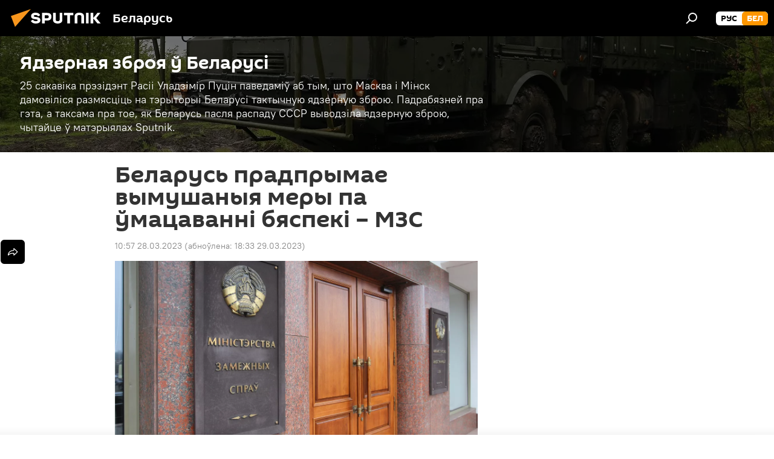

--- FILE ---
content_type: text/html; charset=utf-8
request_url: https://bel.sputnik.by/20230328/belarus-pradprymae-vymushanyya-mery-pa-matsavann-byaspek--mzs-1073719668.html
body_size: 23616
content:
<!DOCTYPE html><html lang="ru" data-lang="blr" data-charset="" dir="ltr"><head prefix="og: http://ogp.me/ns# fb: http://ogp.me/ns/fb# article: http://ogp.me/ns/article#"><title>Беларусь прадпрымае вымушаныя меры па ўмацаванні бяспекі – МЗС - 28.03.2023, Sputnik Беларусь</title><meta name="description" content="Размяшчэнне ядзерных боезарадаў на тэрыторыі рэспублікі без перадачы Мінску кантролю за імі не супярэчыць Дагавору аб нераспаўсюджанні ядзернай зброі... 28.03.2023, Sputnik Беларусь"><meta name="keywords" content="ядзерная зброя, мзс беларусі, палітыка, бяспека, у беларусі, беларусь, навіны , дняз"><meta http-equiv="X-UA-Compatible" content="IE=edge,chrome=1"><meta http-equiv="Content-Type" content="text/html; charset=utf-8"><meta name="robots" content="index, follow, max-image-preview:large"><meta name="viewport" content="width=device-width, initial-scale=1.0, maximum-scale=1.0, user-scalable=yes"><meta name="HandheldFriendly" content="true"><meta name="MobileOptimzied" content="width"><meta name="referrer" content="always"><meta name="format-detection" content="telephone=no"><meta name="format-detection" content="address=no"><link rel="alternate" type="application/rss+xml" href="https://bel.sputnik.by/export/rss2/archive/index.xml"><link rel="canonical" href="https://bel.sputnik.by/20230328/belarus-pradprymae-vymushanyya-mery-pa-matsavann-byaspek--mzs-1073719668.html"><link rel="preload" as="image" href="https://cdnn11.img.sputnik.by/img/102747/40/1027474084_0:342:4896:3096_1920x0_80_0_0_ee15d1c7f64c44642f64b0e6f863eec9.jpg.webp" imagesrcset="https://cdnn11.img.sputnik.by/img/102747/40/1027474084_0:342:4896:3096_640x0_80_0_0_2ba9935e30e9d99da8abae88a8a2022b.jpg.webp 640w,https://cdnn11.img.sputnik.by/img/102747/40/1027474084_0:342:4896:3096_1280x0_80_0_0_2ccc900cfd5515685363a8e979886f79.jpg.webp 1280w,https://cdnn11.img.sputnik.by/img/102747/40/1027474084_0:342:4896:3096_1920x0_80_0_0_ee15d1c7f64c44642f64b0e6f863eec9.jpg.webp 1920w"><link rel="preconnect" href="https://cdnn11.img.sputnik.by/images/"><link rel="dns-prefetch" href="https://cdnn11.img.sputnik.by/images/"><link rel="alternate" hreflang="ru" href="https://bel.sputnik.by/20230328/belarus-pradprymae-vymushanyya-mery-pa-matsavann-byaspek--mzs-1073719668.html"><link rel="alternate" hreflang="x-default" href="https://bel.sputnik.by/20230328/belarus-pradprymae-vymushanyya-mery-pa-matsavann-byaspek--mzs-1073719668.html"><link rel="apple-touch-icon" sizes="57x57" href="https://cdnn11.img.sputnik.by/i/favicon/favicon-57x57.png"><link rel="apple-touch-icon" sizes="60x60" href="https://cdnn11.img.sputnik.by/i/favicon/favicon-60x60.png"><link rel="apple-touch-icon" sizes="72x72" href="https://cdnn11.img.sputnik.by/i/favicon/favicon-72x72.png"><link rel="apple-touch-icon" sizes="76x76" href="https://cdnn11.img.sputnik.by/i/favicon/favicon-76x76.png"><link rel="apple-touch-icon" sizes="114x114" href="https://cdnn11.img.sputnik.by/i/favicon/favicon-114x114.png"><link rel="apple-touch-icon" sizes="120x120" href="https://cdnn11.img.sputnik.by/i/favicon/favicon-120x120.png"><link rel="apple-touch-icon" sizes="144x144" href="https://cdnn11.img.sputnik.by/i/favicon/favicon-144x144.png"><link rel="apple-touch-icon" sizes="152x152" href="https://cdnn11.img.sputnik.by/i/favicon/favicon-152x152.png"><link rel="apple-touch-icon" sizes="180x180" href="https://cdnn11.img.sputnik.by/i/favicon/favicon-180x180.png"><link rel="icon" type="image/png" sizes="192x192" href="https://cdnn11.img.sputnik.by/i/favicon/favicon-192x192.png"><link rel="icon" type="image/png" sizes="32x32" href="https://cdnn11.img.sputnik.by/i/favicon/favicon-32x32.png"><link rel="icon" type="image/png" sizes="96x96" href="https://cdnn11.img.sputnik.by/i/favicon/favicon-96x96.png"><link rel="icon" type="image/png" sizes="16x16" href="https://cdnn11.img.sputnik.by/i/favicon/favicon-16x16.png"><link rel="manifest" href="/project_data/manifest.json?4"><meta name="msapplication-TileColor" content="#F4F4F4"><meta name="msapplication-TileImage" content="https://cdnn11.img.sputnik.by/i/favicon/favicon-144x144.png"><meta name="theme-color" content="#F4F4F4"><link rel="shortcut icon" href="https://cdnn11.img.sputnik.by/i/favicon/favicon.ico"><meta property="fb:app_id" content="1762456267404629"><meta name="analytics:lang" content="blr"><meta name="analytics:title" content="Беларусь прадпрымае вымушаныя меры па ўмацаванні бяспекі – МЗС - 28.03.2023, Sputnik Беларусь"><meta name="analytics:keyw" content="keyword_jadzernaja_zbroja, organization_MZS_Belarus, politics, keyword_Bjaspeka, country, geo_Belarus, news, common_dnyaz, yadzernaya-zbroya--belarus"><meta name="analytics:rubric" content=""><meta name="analytics:tags" content="ядзерная зброя, МЗС Беларусі, Палітыка, Бяспека, У Беларусі, Беларусь, Навіны, ДНЯЗ, Ядзерная зброя ў Беларусі"><meta name="analytics:site_domain" content="bel.sputnik.by"><meta name="analytics:article_id" content="1073719668"><meta name="analytics:url" content="https://bel.sputnik.by/20230328/belarus-pradprymae-vymushanyya-mery-pa-matsavann-byaspek--mzs-1073719668.html"><meta name="analytics:p_ts" content="1679990231"><meta name="analytics:author" content="Sputnik Беларусь"><meta name="analytics:isscroll" content="0"><meta property="og:url" content="https://bel.sputnik.by/20230328/belarus-pradprymae-vymushanyya-mery-pa-matsavann-byaspek--mzs-1073719668.html"><meta property="og:title" content="Беларусь прадпрымае вымушаныя меры па ўмацаванні бяспекі – МЗС"><meta property="og:description" content="Размяшчэнне ядзерных боезарадаў на тэрыторыі рэспублікі без перадачы Мінску кантролю за імі не супярэчыць Дагавору аб нераспаўсюджанні ядзернай зброі, падкрэслілі ў беларускім знешнепалітычным ведамстве."><meta property="og:type" content="article"><meta property="og:site_name" content="Sputnik Беларусь"><meta property="og:locale" content="ru_BY"><meta property="og:image" content="https://cdnn11.img.sputnik.by/img/102747/40/1027474084_0:342:4896:3096_2072x0_60_0_0_19fbb677dbcb960e6a2a0b6528d46833.jpg.webp"><meta property="og:image:width" content="2072"><meta name="relap-image" content="https://cdnn11.img.sputnik.by/img/102747/40/1027474084_0:342:4896:3096_2072x0_80_0_0_4f7f3655f12840319b2c7ab6cc984eaa.jpg.webp"><meta name="twitter:card" content="summary_large_image"><meta name="twitter:image" content="https://cdnn11.img.sputnik.by/img/102747/40/1027474084_0:342:4896:3096_2072x0_60_0_0_19fbb677dbcb960e6a2a0b6528d46833.jpg.webp"><meta property="article:published_time" content="20230328T1057+0300"><meta property="article:modified_time" content="20230329T1833+0300"><meta property="article:author" content="Sputnik Беларусь"><link rel="author" href="https://bel.sputnik.by"><meta property="article:section" content="Навіны"><meta property="article:tag" content="ядзерная зброя"><meta property="article:tag" content="МЗС Беларусі"><meta property="article:tag" content="Палітыка"><meta property="article:tag" content="Бяспека"><meta property="article:tag" content="У Беларусі"><meta property="article:tag" content="Беларусь"><meta property="article:tag" content="Навіны "><meta property="article:tag" content="ДНЯЗ"><meta name="relap-entity-id" content="1073719668"><link rel="amphtml" href="https://bel.sputnik.by/amp/20230328/belarus-pradprymae-vymushanyya-mery-pa-matsavann-byaspek--mzs-1073719668.html"><link rel="preload" as="style" onload="this.onload=null;this.rel='stylesheet'" type="text/css" href="https://cdnn11.img.sputnik.by/css/libs/fonts.min.css?911eb65935"><link rel="stylesheet" type="text/css" href="https://cdnn11.img.sputnik.by/css/common.min.css?9149894256"><link rel="stylesheet" type="text/css" href="https://cdnn11.img.sputnik.by/css/article.min.css?913fe17605"><script src="https://cdnn11.img.sputnik.by/min/js/dist/head.js?9c9052ef3"></script><script data-iub-purposes="1">var _paq = _paq || []; (function() {var stackDomain = window.location.hostname.split('.').reverse();var domain = stackDomain[1] + '.' + stackDomain[0];_paq.push(['setCDNMask', new RegExp('cdn(\\w+).img.'+domain)]); _paq.push(['setSiteId', 'sputnik_by']); _paq.push(['trackPageView']); _paq.push(['enableLinkTracking']); var d=document, g=d.createElement('script'), s=d.getElementsByTagName('script')[0]; g.type='text/javascript'; g.defer=true; g.async=true; g.src='//a.sputniknews.com/js/sputnik.js'; s.parentNode.insertBefore(g,s); } )();</script><script type="text/javascript" src="https://cdnn11.img.sputnik.by/min/js/libs/banners/adfx.loader.bind.js?98d724fe2"></script><script>
                (window.yaContextCb = window.yaContextCb || []).push(() => {
                    replaceOriginalAdFoxMethods();
                    window.Ya.adfoxCode.hbCallbacks = window.Ya.adfoxCode.hbCallbacks || [];
                })
            </script><!--В <head> сайта один раз добавьте код загрузчика-->
<script>window.yaContextCb = window.yaContextCb || []</script>
<script src="https://yandex.ru/ads/system/context.js" async></script>
<script>var endlessScrollFirst = 1073719668; var endlessScrollUrl = '/services/article/infinity/'; var endlessScrollAlgorithm = ''; var endlessScrollQueue = [1103528617, 1039483232, 1103537370, 1103536204, 1103531688, 1103528385, 1103523155, 1103519508, 1103518806, 1103518368, 1103518009, 1103516926, 1103512336, 1103510888, 1103509927];</script><script>var endlessScrollFirst = 1073719668; var endlessScrollUrl = '/services/article/infinity/'; var endlessScrollAlgorithm = ''; var endlessScrollQueue = [1103528617, 1039483232, 1103537370, 1103536204, 1103531688, 1103528385, 1103523155, 1103519508, 1103518806, 1103518368, 1103518009, 1103516926, 1103512336, 1103510888, 1103509927];</script></head><body id="body" data-ab="a" data-emoji="0" class="site_by m-page-article ">
            
                <!-- Yandex.Metrika counter -->
                <script type="text/javascript" >
                (function(m,e,t,r,i,k,a){m[i]=m[i]||function(){(m[i].a=m[i].a||[]).push(arguments)};
                m[i].l=1*new Date();
                for (var j = 0; j < document.scripts.length; j++) {if (document.scripts[j].src === r) { return; }}
                k=e.createElement(t),a=e.getElementsByTagName(t)[0],k.async=1,k.src=r,a.parentNode.insertBefore(k,a)})
                (window, document, "script", "https://mc.yandex.ru/metrika/tag.js", "ym");

                ym(26338833, "init", {
                        clickmap:true,
                        trackLinks:true,
                        accurateTrackBounce:true,
                        webvisor:true
                });
                </script>
                <noscript><div><img src="https://mc.yandex.ru/watch/26338833" style="position:absolute; left:-9999px;" alt="" /></div></noscript>
                <!-- /Yandex.Metrika counter -->
            
        <div class="schema_org" itemscope="itemscope" itemtype="https://schema.org/WebSite"><meta itemprop="name" content="Sputnik Беларусь"><meta itemprop="alternateName" content="Sputnik Беларусь"><meta itemprop="description" content="Апошнія навіны Беларусі і свету чытайце сёння на беларускай мове: палітыка, эканоміка, грамадства, спорт і культура."><a itemprop="url" href="https://bel.sputnik.by" title="Sputnik Беларусь"> </a><meta itemprop="image" content="https://bel.sputnik.by/i/logo/logo.png"></div><ul class="schema_org" itemscope="itemscope" itemtype="http://schema.org/BreadcrumbList"><li itemprop="itemListElement" itemscope="itemscope" itemtype="http://schema.org/ListItem"><meta itemprop="name" content="Sputnik Беларусь"><meta itemprop="position" content="1"><meta itemprop="item" content="https://bel.sputnik.by"><a itemprop="url" href="https://bel.sputnik.by" title="Sputnik Беларусь"> </a></li><li itemprop="itemListElement" itemscope="itemscope" itemtype="http://schema.org/ListItem"><meta itemprop="name" content="Навіны"><meta itemprop="position" content="2"><meta itemprop="item" content="https://bel.sputnik.by/20230328/"><a itemprop="url" href="https://bel.sputnik.by/20230328/" title="Навіны"> </a></li><li itemprop="itemListElement" itemscope="itemscope" itemtype="http://schema.org/ListItem"><meta itemprop="name" content="Беларусь прадпрымае вымушаныя меры па ўмацаванні бяспекі – МЗС"><meta itemprop="position" content="3"><meta itemprop="item" content="https://bel.sputnik.by/20230328/belarus-pradprymae-vymushanyya-mery-pa-matsavann-byaspek--mzs-1073719668.html"><a itemprop="url" href="https://bel.sputnik.by/20230328/belarus-pradprymae-vymushanyya-mery-pa-matsavann-byaspek--mzs-1073719668.html" title="Беларусь прадпрымае вымушаныя меры па ўмацаванні бяспекі – МЗС"> </a></li></ul><div class="container"><div class="banner m-before-header m-article-desktop" data-position="article_desktop_header" data-infinity="1"><aside class="banner__content"><iframe class="relap-runtime-iframe" style="position:absolute;top:-9999px;left:-9999px;visibility:hidden;" srcdoc="<script src='https://relap.io/v7/relap.js' data-relap-token='HvaPHeJmpVila25r'></script>"></iframe>


<!--AdFox START-->
<!--riaru-->
<!--Площадка: sputnik.by / * / *-->
<!--Тип баннера: 100%x-->
<!--Расположение: 21223_n-bn23-х120-desk-->
<div id="adfox_article_desk100_120-1_1"></div>
<script>
    window.yaContextCb.push(()=>{
    window.Ya.adfoxCode.create({
        ownerId: 249922,
        containerId: 'adfox_article_desk100_120-1_1',
        params: {
            pp: 'bpyn',
            ps: 'ckaq',
            p2: 'fluh',
            puid1: '',
            puid2: '',
            puid3: '',
            puid4: 'keyword_jadzernaja_zbroja:organization_MZS_Belarus:politics:keyword_Bjaspeka:country:geo_Belarus:news:common_dnyaz:yadzernaya-zbroya--belarus'
            }
        })
    })
</script></aside></div><div class="banner m-before-header m-article-mobile" data-position="article_mobile_header" data-infinity="1"><aside class="banner__content"><!--AdFox START-->
<!--riaru-->
<!--Площадка: sputnik.by / * / *-->
<!--Тип баннера: 100%x-->
<!--Расположение: 21228_n-bn28-х100-mob-->
<div id="adfox_article_mob-1-100-300_1"></div>
<script>
    window.yaContextCb.push(()=>{
    window.Ya.adfoxCode.create({
        ownerId: 249922,
        containerId: 'adfox_article_mob-1-100-300_1',
        params: {
            pp: 'bpyp',
            ps: 'ckaq',
            p2: 'fluh',
            puid1: '',
            puid2: '',
            puid3: '',
            puid4: 'keyword_jadzernaja_zbroja:organization_MZS_Belarus:politics:keyword_Bjaspeka:country:geo_Belarus:news:common_dnyaz:yadzernaya-zbroya--belarus'
            }
        })
    })
</script></aside></div></div><div class="page" id="page"><div id="alerts"><script type="text/template" id="alertAfterRegisterTemplate">
                    
                        <div class="auth-alert m-hidden" id="alertAfterRegister">
                            <div class="auth-alert__text">
                                <%- data.success_title %> <br />
                                <%- data.success_email_1 %>
                                <span class="m-email"></span>
                                <%- data.success_email_2 %>
                            </div>
                            <div class="auth-alert__btn">
                                <button class="form__btn m-min m-black confirmEmail">
                                    <%- data.send %>
                                </button>
                            </div>
                        </div>
                    
                </script><script type="text/template" id="alertAfterRegisterNotifyTemplate">
                    
                        <div class="auth-alert" id="alertAfterRegisterNotify">
                            <div class="auth-alert__text">
                                <%- data.golink_1 %>
                                <span class="m-email">
                                    <%- user.mail %>
                                </span>
                                <%- data.golink_2 %>
                            </div>
                            <% if (user.registerConfirmCount <= 2 ) {%>
                                <div class="auth-alert__btn">
                                    <button class="form__btn m-min m-black confirmEmail">
                                        <%- data.send %>
                                    </button>
                                </div>
                            <% } %>
                        </div>
                    
                </script></div><div class="anchor" id="anchor"><div class="header " id="header"><div class="m-relative"><div class="container m-header"><div class="header__wrap"><div class="header__name"><div class="header__logo"><a href="/" title="Sputnik Беларусь"><svg xmlns="http://www.w3.org/2000/svg" width="176" height="44" viewBox="0 0 176 44" fill="none"><path class="chunk_1" fill-rule="evenodd" clip-rule="evenodd" d="M45.8073 18.3817C45.8073 19.5397 47.1661 19.8409 49.3281 20.0417C54.1074 20.4946 56.8251 21.9539 56.8461 25.3743C56.8461 28.7457 54.2802 30.9568 48.9989 30.9568C44.773 30.9568 42.1067 29.1496 41 26.5814L44.4695 24.5688C45.3754 25.9277 46.5334 27.0343 49.4005 27.0343C51.3127 27.0343 52.319 26.4296 52.319 25.5751C52.319 24.5665 51.6139 24.2163 48.3942 23.866C43.7037 23.3617 41.3899 22.0029 41.3899 18.5824C41.3899 15.9675 43.3511 13 48.9359 13C52.9611 13 55.6274 14.8095 56.4305 17.1746L53.1105 19.1358C53.0877 19.1012 53.0646 19.0657 53.041 19.0295C52.4828 18.1733 51.6672 16.9224 48.6744 16.9224C46.914 16.9224 45.8073 17.4758 45.8073 18.3817ZM67.4834 13.3526H59.5918V30.707H64.0279V26.0794H67.4484C72.1179 26.0794 75.0948 24.319 75.0948 19.6401C75.0854 15.3138 72.6199 13.3526 67.4834 13.3526ZM67.4834 22.206H64.0186V17.226H67.4834C69.8975 17.226 70.654 18.0291 70.654 19.6891C70.6587 21.6527 69.6524 22.206 67.4834 22.206ZM88.6994 24.7206C88.6994 26.2289 87.4924 27.0857 85.3794 27.0857C83.3178 27.0857 82.1597 26.2289 82.1597 24.7206V13.3526H77.7236V25.0264C77.7236 28.6477 80.7425 30.9615 85.4704 30.9615C89.9999 30.9615 93.1168 28.8601 93.1168 25.0264V13.3526H88.6808L88.6994 24.7206ZM136.583 13.3526H132.159V30.7023H136.583V13.3526ZM156.097 13.3526L149.215 21.9235L156.45 30.707H151.066L144.276 22.4559V30.707H139.85V13.3526H144.276V21.8021L151.066 13.3526H156.097ZM95.6874 17.226H101.221V30.707H105.648V17.226H111.181V13.3526H95.6874V17.226ZM113.49 18.7342C113.49 15.2134 116.458 13 121.085 13C125.715 13 128.888 15.0616 128.902 18.7342V30.707H124.466V18.935C124.466 17.6789 123.259 16.8734 121.146 16.8734C119.094 16.8734 117.926 17.6789 117.926 18.935V30.707H113.49V18.7342Z" fill="white"></path><path class="chunk_2" d="M41 7L14.8979 36.5862L8 18.431L41 7Z" fill="#F8961D"></path></svg></a></div><div class="header__project"><span class="header__project-title">Беларусь</span></div></div><div class="header__controls" data-nosnippet=""><div class="share m-header" data-id="1073719668" data-url="https://bel.sputnik.by/20230328/belarus-pradprymae-vymushanyya-mery-pa-matsavann-byaspek--mzs-1073719668.html" data-title="Беларусь прадпрымае вымушаныя меры па ўмацаванні бяспекі – МЗС"></div><div class="header__menu"><span class="header__menu-item" data-modal-open="search"><svg class="svg-icon"><use xmlns:xlink="http://www.w3.org/1999/xlink" xlink:href="/i/sprites/package/inline.svg?63#search"></use></svg></span></div><div class="switcher m-double"><div class="switcher__label"><span class="switcher__title">бел</span><span class="switcher__icon"><svg class="svg-icon"><use xmlns:xlink="http://www.w3.org/1999/xlink" xlink:href="/i/sprites/package/inline.svg?63#arrowDown"></use></svg></span></div><div class="switcher__dropdown"><div translate="no" class="notranslate"><div class="switcher__list"><a href="https://sputnik.by/" class="switcher__link"><span class="switcher__project">Sputnik Беларусь</span><span class="switcher__abbr" data-abbr="рус">рус</span></a><a href="https://bel.sputnik.by/" class="switcher__link m-selected"><span class="switcher__project">Sputnik Беларусь (бел.яз.)</span><span class="switcher__abbr" data-abbr="бел">бел</span><i class="switcher__accept"><svg class="svg-icon"><use xmlns:xlink="http://www.w3.org/1999/xlink" xlink:href="/i/sprites/package/inline.svg?63#ok"></use></svg></i></a></div></div></div></div></div></div></div></div></div></div><script>var GLOBAL = GLOBAL || {}; GLOBAL.translate = {}; GLOBAL.rtl = 0; GLOBAL.lang = "blr"; GLOBAL.design = "by"; GLOBAL.charset = ""; GLOBAL.project = "sputnik_by"; GLOBAL.htmlCache = 1; GLOBAL.translate.search = {}; GLOBAL.translate.search.notFound = "Нічога не знойдзена"; GLOBAL.translate.search.stringLenght = "Увядзіце больш літар для пошука"; GLOBAL.www = "https://bel.sputnik.by"; GLOBAL.seo = {}; GLOBAL.seo.title = ""; GLOBAL.seo.keywords = ""; GLOBAL.seo.description = ""; GLOBAL.sock = {}; GLOBAL.sock.server = "https://cm.sputniknews.com/chat"; GLOBAL.sock.lang = "blr"; GLOBAL.sock.project = "sputnik_by"; GLOBAL.social = {}; GLOBAL.social.fbID = "1762456267404629"; GLOBAL.share = [ { name: 'telegram', mobile: false },{ name: 'odnoklassniki', mobile: false },{ name: 'viber', mobile: false },{ name: 'twitter', mobile: false },{ name: 'whatsapp', mobile: false },{ name: 'messenger', mobile: true } ]; GLOBAL.csrf_token = ''; GLOBAL.search = {}; GLOBAL.auth = {}; GLOBAL.auth.status = 'error'; GLOBAL.auth.provider = ''; GLOBAL.auth.twitter = '/id/twitter/request/'; GLOBAL.auth.facebook = '/id/facebook/request/'; GLOBAL.auth.vkontakte = '/id/vkontakte/request/'; GLOBAL.auth.google = '/id/google/request/'; GLOBAL.auth.ok = '/id/ok/request/'; GLOBAL.auth.apple = '/id/apple/request/'; GLOBAL.auth.moderator = ''; GLOBAL.user = {}; GLOBAL.user.id = ""; GLOBAL.user.emailActive = ""; GLOBAL.user.registerConfirmCount = 0; GLOBAL.article = GLOBAL.article || {}; GLOBAL.article.id = 1073719668; GLOBAL.article.chat_expired = !!1; GLOBAL.chat = GLOBAL.chat || {}; GLOBAL.chat.show = !!1; GLOBAL.locale = {"convertDate":{"yesterday":"\u0432\u0447\u0435\u0440\u0430","hours":{"nominative":"%{s} \u043c\u0438\u043d\u0443\u0442\u0443 \u043d\u0430\u0437\u0430\u0434","genitive":"%{s} \u043c\u0438\u043d\u0443\u0442\u044b \u043d\u0430\u0437\u0430\u0434"},"minutes":{"nominative":"%{s} \u0447\u0430\u0441 \u043d\u0430\u0437\u0430\u0434","genitive":"%{s} \u0447\u0430\u0441\u0430 \u043d\u0430\u0437\u0430\u0434"}},"js_templates":{"unread":"\u041d\u0435\u043f\u0440\u043e\u0447\u0438\u0442\u0430\u043d\u043d\u044b\u0435","you":"\u0412\u044b","author":"\u0430\u0432\u0442\u043e\u0440","report":"\u041f\u043e\u0436\u0430\u043b\u043e\u0432\u0430\u0442\u044c\u0441\u044f","reply":"\u041e\u0442\u0432\u0435\u0442\u0438\u0442\u044c","block":"\u0417\u0430\u0431\u043b\u043e\u043a\u0438\u0440\u043e\u0432\u0430\u0442\u044c","remove":"\u0423\u0434\u0430\u043b\u0438\u0442\u044c","closeall":"\u0417\u0430\u043a\u0440\u044b\u0442\u044c \u0432\u0441\u0435","notifications":"Notificaciones","disable_twelve":"\u041e\u0442\u043a\u043b\u044e\u0447\u0438\u0442\u044c \u043d\u0430 12 \u0447\u0430\u0441\u043e\u0432","new_message":"\u041d\u043e\u0432\u043e\u0435 \u0441\u043e\u043e\u0431\u0449\u0435\u043d\u0438\u0435 \u043e\u0442sputniknews.ru","acc_block":"\u0412\u0430\u0448 \u0430\u043a\u043a\u0430\u0443\u043d\u0442 \u0437\u0430\u0431\u043b\u043e\u043a\u0438\u0440\u043e\u0432\u0430\u043d \u0430\u0434\u043c\u0438\u043d\u0438\u0441\u0442\u0440\u0430\u0442\u043e\u0440\u043e\u043c \u0441\u0430\u0439\u0442\u0430","acc_unblock":"\u0412\u0430\u0448 \u0430\u043a\u043a\u0430\u0443\u043d\u0442 \u0440\u0430\u0437\u0431\u043b\u043e\u043a\u0438\u0440\u043e\u0432\u0430\u043d \u0430\u0434\u043c\u0438\u043d\u0438\u0441\u0442\u0440\u0430\u0442\u043e\u0440\u043e\u043c \u0441\u0430\u0439\u0442\u0430","you_subscribe_1":"\u0412\u044b \u043f\u043e\u0434\u043f\u0438\u0441\u0430\u043d\u044b \u043d\u0430 \u0442\u0435\u043c\u0443 ","you_subscribe_2":"\u0423\u043f\u0440\u0430\u0432\u043b\u044f\u0442\u044c \u0441\u0432\u043e\u0438\u043c\u0438 \u043f\u043e\u0434\u043f\u0438\u0441\u043a\u0430\u043c\u0438 \u0432\u044b \u043c\u043e\u0436\u0435\u0442\u0435 \u0432 \u043b\u0438\u0447\u043d\u043e\u043c \u043a\u0430\u0431\u0438\u043d\u0435\u0442\u0435","you_received_warning_1":"\u0412\u044b \u043f\u043e\u043b\u0443\u0447\u0438\u043b\u0438 ","you_received_warning_2":" \u043f\u0440\u0435\u0434\u0443\u043f\u0440\u0435\u0436\u0434\u0435\u043d\u0438\u0435. \u0423\u0432\u0430\u0436\u0430\u0439\u0442\u0435 \u0434\u0440\u0443\u0433\u0438\u0445 \u0443\u0447\u0430\u0441\u0442\u043d\u0438\u043a\u043e\u0432 \u0438 \u043d\u0435 \u043d\u0430\u0440\u0443\u0448\u0430\u0439\u0442\u0435 \u043f\u0440\u0430\u0432\u0438\u043b\u0430 \u043a\u043e\u043c\u043c\u0435\u043d\u0442\u0438\u0440\u043e\u0432\u0430\u043d\u0438\u044f. \u041f\u043e\u0441\u043b\u0435 \u0442\u0440\u0435\u0442\u044c\u0435\u0433\u043e \u043d\u0430\u0440\u0443\u0448\u0435\u043d\u0438\u044f \u0432\u044b \u0431\u0443\u0434\u0435\u0442\u0435 \u0437\u0430\u0431\u043b\u043e\u043a\u0438\u0440\u043e\u0432\u0430\u043d\u044b \u043d\u0430 12 \u0447\u0430\u0441\u043e\u0432.","block_time":"\u0421\u0440\u043e\u043a \u0431\u043b\u043e\u043a\u0438\u0440\u043e\u0432\u043a\u0438: ","hours":" \u0447\u0430\u0441\u043e\u0432","forever":"\u043d\u0430\u0432\u0441\u0435\u0433\u0434\u0430","feedback":"\u0421\u0432\u044f\u0437\u0430\u0442\u044c\u0441\u044f","my_subscriptions":"\u041c\u043e\u0438 \u043f\u043e\u0434\u043f\u0438\u0441\u043a\u0438","rules":"\u041f\u0440\u0430\u0432\u0438\u043b\u0430 \u043a\u043e\u043c\u043c\u0435\u043d\u0442\u0438\u0440\u043e\u0432\u0430\u043d\u0438\u044f \u043c\u0430\u0442\u0435\u0440\u0438\u0430\u043b\u043e\u0432","chat":"\u0427\u0430\u0442: ","chat_new_messages":"\u041d\u043e\u0432\u044b\u0435 \u0441\u043e\u043e\u0431\u0449\u0435\u043d\u0438\u044f \u0432 \u0447\u0430\u0442\u0435","chat_moder_remove_1":"\u0412\u0430\u0448\u0435 \u0441\u043e\u043e\u0431\u0449\u0435\u043d\u0438\u0435 ","chat_moder_remove_2":" \u0431\u044b\u043b\u043e \u0443\u0434\u0430\u043b\u0435\u043d\u043e \u0430\u0434\u043c\u0438\u043d\u0438\u0441\u0442\u0440\u0430\u0442\u043e\u0440\u043e\u043c","chat_close_time_1":"\u0412 \u0447\u0430\u0442\u0435 \u043d\u0438\u043a\u0442\u043e \u043d\u0435 \u043f\u0438\u0441\u0430\u043b \u0431\u043e\u043b\u044c\u0448\u0435 12 \u0447\u0430\u0441\u043e\u0432, \u043e\u043d \u0437\u0430\u043a\u0440\u043e\u0435\u0442\u0441\u044f \u0447\u0435\u0440\u0435\u0437 ","chat_close_time_2":" \u0447\u0430\u0441\u043e\u0432","chat_new_emoji_1":"\u041d\u043e\u0432\u044b\u0435 \u0440\u0435\u0430\u043a\u0446\u0438\u0438 ","chat_new_emoji_2":" \u0432\u0430\u0448\u0435\u043c\u0443 \u0441\u043e\u043e\u0431\u0449\u0435\u043d\u0438\u044e ","chat_message_reply_1":"\u041d\u0430 \u0432\u0430\u0448 \u043a\u043e\u043c\u043c\u0435\u043d\u0442\u0430\u0440\u0438\u0439 ","chat_message_reply_2":" \u043e\u0442\u0432\u0435\u0442\u0438\u043b \u043f\u043e\u043b\u044c\u0437\u043e\u0432\u0430\u0442\u0435\u043b\u044c ","emoji_1":"\u041f\u0430\u0434\u0430\u0431\u0430\u0435\u0446\u0446\u0430","emoji_2":"\u0425\u0430-\u0445\u0430","emoji_3":"\u0414\u0437\u0456\u045e\u043d\u0430","emoji_4":"\u0421\u0443\u043c\u043d\u0430","emoji_5":"\u0410\u0431\u0443\u0440\u0430\u043b\u044c\u043d\u0430","emoji_6":"\u041d\u0435 \u043f\u0430\u0434\u0430\u0431\u0430\u0435\u0446\u0446\u0430","site_subscribe_podcast":{"success":"\u0421\u043f\u0430\u0441\u0438\u0431\u043e, \u0432\u044b \u043f\u043e\u0434\u043f\u0438\u0441\u0430\u043d\u044b \u043d\u0430 \u0440\u0430\u0441\u0441\u044b\u043b\u043a\u0443! \u041d\u0430\u0441\u0442\u0440\u043e\u0438\u0442\u044c \u0438\u043b\u0438 \u043e\u0442\u043c\u0435\u043d\u0438\u0442\u044c \u043f\u043e\u0434\u043f\u0438\u0441\u043a\u0443 \u043c\u043e\u0436\u043d\u043e \u0432 \u043b\u0438\u0447\u043d\u043e\u043c \u043a\u0430\u0431\u0438\u043d\u0435\u0442\u0435","subscribed":"\u0412\u044b \u0443\u0436\u0435 \u043f\u043e\u0434\u043f\u0438\u0441\u0430\u043d\u044b \u043d\u0430 \u044d\u0442\u0443 \u0440\u0430\u0441\u0441\u044b\u043b\u043a\u0443","error":"\u041f\u0440\u043e\u0438\u0437\u043e\u0448\u043b\u0430 \u043d\u0435\u043f\u0440\u0435\u0434\u0432\u0438\u0434\u0435\u043d\u043d\u0430\u044f \u043e\u0448\u0438\u0431\u043a\u0430. \u041f\u043e\u0436\u0430\u043b\u0443\u0439\u0441\u0442\u0430, \u043f\u043e\u0432\u0442\u043e\u0440\u0438\u0442\u0435 \u043f\u043e\u043f\u044b\u0442\u043a\u0443 \u043f\u043e\u0437\u0436\u0435"}},"smartcaptcha":{"site_key":"ysc1_Zf0zfLRI3tRHYHJpbX6EjjBcG1AhG9LV0dmZQfJu8ba04c1b"}}; GLOBAL = {...GLOBAL, ...{"subscribe":{"email":"\u0410\u0434\u0440\u0430\u0441 \u0432\u0430\u0448\u0430\u0439 \u043f\u043e\u0448\u0442\u044b","button":"\u041f\u0430\u0434\u043f\u0456\u0441\u0430\u0446\u0446\u0430","send":"\u0414\u0437\u044f\u043a\u0443\u0439, \u0432\u0430\u043c \u0430\u0434\u043f\u0440\u0430\u045e\u043b\u0435\u043d\u044b \u043b\u0456\u0441\u0442 \u0441\u0430 \u0441\u043f\u0430\u0441\u044b\u043b\u043a\u0430\u0439 \u0434\u043b\u044f \u043f\u0430\u0446\u0432\u0435\u0440\u0434\u0436\u0430\u043d\u043d\u044f \u043f\u0430\u0434\u043f\u0456\u0441\u043a\u0456","subscribe":"\u0414\u0437\u044f\u043a\u0443\u0439, \u0432\u044b \u043f\u0430\u0434\u043f\u0456\u0441\u0430\u043d\u044b \u043d\u0430 \u0440\u0430\u0441\u0441\u044b\u043b\u043a\u0443! \u0417\u0440\u0430\u0431\u0456\u0446\u044c \u0430\u0431\u043e \u0430\u0434\u043c\u044f\u043d\u0456\u0446\u044c \u043f\u0430\u0434\u043f\u0456\u0441\u043a\u0443 \u043c\u043e\u0436\u043d\u0430 \u045e \u0430\u0441\u0430\u0431\u0456\u0441\u0442\u044b\u043c \u043a\u0430\u0431\u0456\u043d\u0435\u0446\u0435","confirm":"\u0412\u044b \u045e\u0436\u043e \u043f\u0430\u0434\u043f\u0456\u0441\u0430\u043d\u044b \u043d\u0430 \u0433\u044d\u0442\u0443\u044e \u0440\u0430\u0441\u0441\u044b\u043b\u043a\u0443","registration":{"@attributes":{"button":"\u0417\u0430\u0440\u0435\u0433\u0438\u0441\u0442\u0440\u0438\u0440\u043e\u0432\u0430\u0442\u044c\u0441\u044f"}},"social":{"@attributes":{"count":"11"},"comment":[{},{}],"item":[{"@attributes":{"type":"yt","title":"YouTube"}},{"@attributes":{"type":"sc","title":"SoundCloud"}},{"@attributes":{"type":"ok","title":"odnoklassniki"}},{"@attributes":{"type":"tw","title":"twitter"}},{"@attributes":{"type":"tam","title":"tamtam"}},{"@attributes":{"type":"vk","title":"vkontakte"}},{"@attributes":{"type":"tg","title":"telegram"}},{"@attributes":{"type":"yd","title":"yandex dzen"}},{"@attributes":{"type":"vb","title":"viber"}}]}}}}; GLOBAL.js = {}; GLOBAL.js.videoplayer = "https://cdnn11.img.sputnik.by/min/js/dist/videoplayer.js?9651130d6"; GLOBAL.userpic = "/userpic/"; GLOBAL.gmt = ""; GLOBAL.tz = "+0300"; GLOBAL.projectList = [ { title: 'Міжнародны', country: [ { title: 'Англійскі', url: 'https://sputnikglobe.com', flag: 'flags-INT', lang: 'International', lang2: 'English' }, ] }, { title: 'Бліжні Усход', country: [ { title: 'Арабскі', url: 'https://sarabic.ae/', flag: 'flags-INT', lang: 'Sputnik عربي', lang2: 'Arabic' }, { title: 'Турэцкі', url: 'https://anlatilaninotesi.com.tr/', flag: 'flags-TUR', lang: 'Türkiye', lang2: 'Türkçe' }, { title: 'Фарсі', url: 'https://spnfa.ir/', flag: 'flags-INT', lang: 'Sputnik ایران', lang2: 'Persian' }, { title: 'Дары', url: 'https://sputnik.af/', flag: 'flags-INT', lang: 'Sputnik افغانستان', lang2: 'Dari' }, ] }, { title: 'Лацінская Амерыка', country: [ { title: 'Іспанскі', url: 'https://noticiaslatam.lat/', flag: 'flags-INT', lang: 'Mundo', lang2: 'Español' }, { title: 'Партугальскі', url: 'https://noticiabrasil.net.br/', flag: 'flags-BRA', lang: 'Brasil', lang2: 'Português' }, ] }, { title: 'Паўднёвая Азія', country: [ { title: 'Хіндзі', url: 'https://hindi.sputniknews.in', flag: 'flags-IND', lang: 'भारत', lang2: 'हिंदी' }, { title: 'Англійскі', url: 'https://sputniknews.in', flag: 'flags-IND', lang: 'India', lang2: 'English' }, ] }, { title: 'Усходняя і Паўднёва-Усходняя Азія', country: [ { title: 'В\'етнамскі', url: 'https://kevesko.vn/', flag: 'flags-VNM', lang: 'Việt Nam', lang2: 'Tiếng Việt' }, { title: 'Японскі', url: 'https://sputniknews.jp/', flag: 'flags-JPN', lang: '日本', lang2: '日本語' }, { title: 'Кітайскі', url: 'https://sputniknews.cn/', flag: 'flags-CHN', lang: '中国', lang2: '中文' }, ] }, { title: 'Цэнтральная Азія', country: [ { title: 'Казахскі', url: 'https://sputnik.kz/', flag: 'flags-KAZ', lang: 'Қазақстан', lang2: 'Қазақ тілі' }, { title: 'Кіргізскі', url: 'https://sputnik.kg/', flag: 'flags-KGZ', lang: 'Кыргызстан', lang2: 'Кыргызча' }, { title: 'Узбекскі', url: 'https://oz.sputniknews.uz/', flag: 'flags-UZB', lang: 'Oʻzbekiston', lang2: 'Ўзбекча' }, { title: 'Таджыкскі', url: 'https://sputnik.tj/', flag: 'flags-TJK', lang: 'Тоҷикистон', lang2: 'Тоҷикӣ' }, ] }, { title: 'Афрыка', country: [ { title: 'Французскі', url: 'https://fr.sputniknews.africa/', flag: 'flags-INT', lang: 'Afrique', lang2: 'Français' }, { title: 'Англійскі', url: 'https://en.sputniknews.africa', flag: 'flags-INT', lang: 'Africa', lang2: 'English' }, ] }, { title: 'Закаўказзе', country: [ { title: 'Армянскі', url: 'https://arm.sputniknews.ru/', flag: 'flags-ARM', lang: 'Արմենիա', lang2: 'Հայերեն' }, { title: 'Абхазскі', url: 'https://sputnik-abkhazia.info/', flag: 'flags-ABH', lang: 'Аҧсны', lang2: 'Аҧсышәала' }, { title: 'Асецінскі', url: 'https://sputnik-ossetia.com/', flag: 'flags-OST', lang: 'Хуссар Ирыстон', lang2: 'Иронау' }, { title: 'Грузінскі', url: 'https://sputnik-georgia.com/', flag: 'flags-GEO', lang: 'საქართველო', lang2: 'ქართული' }, { title: 'Азербайджанскі', url: 'https://sputnik.az/', flag: 'flags-AZE', lang: 'Azərbaycan', lang2: 'Аzərbaycanca' }, ] }, { title: 'Еўропа', country: [ { title: 'Сербскі', url: 'https://sputnikportal.rs/', flag: 'flags-SRB', lang: 'Србиjа', lang2: 'Српски' }, { title: 'Рускі', url: 'https://lv.sputniknews.ru/', flag: 'flags-LVA', lang: 'Latvija', lang2: 'Русский' }, { title: 'Рускі', url: 'https://lt.sputniknews.ru/', flag: 'flags-LTU', lang: 'Lietuva', lang2: 'Русский' }, { title: 'Малдаўскі', url: 'https://md.sputniknews.com/', flag: 'flags-MDA', lang: 'Moldova', lang2: 'Moldovenească' }, { title: 'Беларускі', url: 'https://bel.sputnik.by/', flag: 'flags-BLR', lang: 'Беларусь', lang2: 'Беларускi' } ] }, ];</script><div class="wrapper" id="endless" data-infinity-max-count="2"><div class="endless__item " data-infinity="1" data-supertag="1" data-remove-fat="0" data-advertisement-project="0" data-remove-advertisement="0" data-id="1073719668" data-date="20230328" data-endless="1" data-domain="bel.sputnik.by" data-project="sputnik_by" data-url="/20230328/belarus-pradprymae-vymushanyya-mery-pa-matsavann-byaspek--mzs-1073719668.html" data-full-url="https://bel.sputnik.by/20230328/belarus-pradprymae-vymushanyya-mery-pa-matsavann-byaspek--mzs-1073719668.html" data-title="Беларусь прадпрымае вымушаныя меры па ўмацаванні бяспекі – МЗС" data-published="2023-03-28T10:57+0300" data-text-length="2702" data-keywords="ядзерная зброя, мзс беларусі, палітыка, бяспека, у беларусі, беларусь, навіны , дняз" data-author="Sputnik Беларусь" data-analytics-keyw="keyword_jadzernaja_zbroja, organization_MZS_Belarus, politics, keyword_Bjaspeka, country, geo_Belarus, news, common_dnyaz, yadzernaya-zbroya--belarus" data-analytics-rubric="" data-analytics-tags="ядзерная зброя, МЗС Беларусі, Палітыка, Бяспека, У Беларусі, Беларусь, Навіны, ДНЯЗ, Ядзерная зброя ў Беларусі" data-article-show="" data-chat-expired="" data-pts="1679990231" data-article-type="article" data-is-scroll="1" data-head-title="Беларусь прадпрымае вымушаныя меры па ўмацаванні бяспекі – МЗС - Sputnik Беларусь, 28.03.2023"><a href="/yadzernaya-zbroya--belarus/" class="container article__supertag-header m-yadzernaya-zbroya--belarus m-media" title="Ядзерная зброя ў Беларусі"><div class="article__supertag-header-media"><img media-type="ar6x1" data-source-sid="rian_photo" alt="РК Искандер-М на учениях в России, архивное фото - Sputnik Беларусь, 1920" title="РК Искандер-М на учениях в России, архивное фото" src="https://cdnn11.img.sputnik.by/img/102947/45/1029474552_0:881:3073:1393_1920x0_80_0_0_94804a61997ce4d3b169e15d5af5529d.jpg.webp" decoding="async" width="1920" height="320" srcset="https://cdnn11.img.sputnik.by/img/102947/45/1029474552_0:881:3073:1393_640x0_80_0_0_620b076c53b0ae226cf6f3e608698961.jpg.webp 640w,https://cdnn11.img.sputnik.by/img/102947/45/1029474552_0:881:3073:1393_1280x0_80_0_0_756133869eecc8552dc980183b28002e.jpg.webp 1280w,https://cdnn11.img.sputnik.by/img/102947/45/1029474552_0:881:3073:1393_1920x0_80_0_0_94804a61997ce4d3b169e15d5af5529d.jpg.webp 1920w"><script type="application/ld+json">
                    {
                        "@context": "http://schema.org",
                        "@type": "ImageObject",
                        "url": "https://cdnn11.img.sputnik.by/img/102947/45/1029474552_0:881:3073:1393_640x0_80_0_0_620b076c53b0ae226cf6f3e608698961.jpg.webp",
                        
                            "thumbnail": [
                                
                                    {
                                        "@type": "ImageObject",
                                        "url": "https://cdnn11.img.sputnik.by/img/102947/45/1029474552_0:273:3073:2001_640x0_80_0_0_ad53d63612468b4048994356b443e111.jpg.webp",
                                        "image": "https://cdnn11.img.sputnik.by/img/102947/45/1029474552_0:273:3073:2001_640x0_80_0_0_ad53d63612468b4048994356b443e111.jpg.webp"
                                    },
                                    {
                                        "@type": "ImageObject",
                                        "url": "https://cdnn11.img.sputnik.by/img/102947/45/1029474552_51:0:2782:2048_640x0_80_0_0_7b985717b702e0357ae77004fb0ef303.jpg.webp",
                                        "image": "https://cdnn11.img.sputnik.by/img/102947/45/1029474552_51:0:2782:2048_640x0_80_0_0_7b985717b702e0357ae77004fb0ef303.jpg.webp"
                                    },
                                    {
                                        "@type": "ImageObject",
                                        "url": "https://cdnn11.img.sputnik.by/img/102947/45/1029474552_393:0:2441:2048_640x0_80_0_0_2bc55fdc5127c67cf86868598ea3fc21.jpg.webp",
                                        "image": "https://cdnn11.img.sputnik.by/img/102947/45/1029474552_393:0:2441:2048_640x0_80_0_0_2bc55fdc5127c67cf86868598ea3fc21.jpg.webp"
                                    }
                                
                            ],
                        
                        "width": 640,
                            "height": 107
                    }
                </script><script type="application/ld+json">
                    {
                        "@context": "http://schema.org",
                        "@type": "ImageObject",
                        "url": "https://cdnn11.img.sputnik.by/img/102947/45/1029474552_0:881:3073:1393_1280x0_80_0_0_756133869eecc8552dc980183b28002e.jpg.webp",
                        
                            "thumbnail": [
                                
                                    {
                                        "@type": "ImageObject",
                                        "url": "https://cdnn11.img.sputnik.by/img/102947/45/1029474552_0:273:3073:2001_1280x0_80_0_0_1e533e831eb416f2b8aef3c0c9aa3122.jpg.webp",
                                        "image": "https://cdnn11.img.sputnik.by/img/102947/45/1029474552_0:273:3073:2001_1280x0_80_0_0_1e533e831eb416f2b8aef3c0c9aa3122.jpg.webp"
                                    },
                                    {
                                        "@type": "ImageObject",
                                        "url": "https://cdnn11.img.sputnik.by/img/102947/45/1029474552_51:0:2782:2048_1280x0_80_0_0_d6547c31895955dab26f35846aee7526.jpg.webp",
                                        "image": "https://cdnn11.img.sputnik.by/img/102947/45/1029474552_51:0:2782:2048_1280x0_80_0_0_d6547c31895955dab26f35846aee7526.jpg.webp"
                                    },
                                    {
                                        "@type": "ImageObject",
                                        "url": "https://cdnn11.img.sputnik.by/img/102947/45/1029474552_393:0:2441:2048_1280x0_80_0_0_5b2be1b46b79c6d8c9a77f07ce48489c.jpg.webp",
                                        "image": "https://cdnn11.img.sputnik.by/img/102947/45/1029474552_393:0:2441:2048_1280x0_80_0_0_5b2be1b46b79c6d8c9a77f07ce48489c.jpg.webp"
                                    }
                                
                            ],
                        
                        "width": 1280,
                            "height": 213
                    }
                </script><script type="application/ld+json">
                    {
                        "@context": "http://schema.org",
                        "@type": "ImageObject",
                        "url": "https://cdnn11.img.sputnik.by/img/102947/45/1029474552_0:881:3073:1393_1920x0_80_0_0_94804a61997ce4d3b169e15d5af5529d.jpg.webp",
                        
                            "thumbnail": [
                                
                                    {
                                        "@type": "ImageObject",
                                        "url": "https://cdnn11.img.sputnik.by/img/102947/45/1029474552_0:273:3073:2001_1920x0_80_0_0_1e435940e9f29cd9c22ac088c8b1023b.jpg.webp",
                                        "image": "https://cdnn11.img.sputnik.by/img/102947/45/1029474552_0:273:3073:2001_1920x0_80_0_0_1e435940e9f29cd9c22ac088c8b1023b.jpg.webp"
                                    },
                                    {
                                        "@type": "ImageObject",
                                        "url": "https://cdnn11.img.sputnik.by/img/102947/45/1029474552_51:0:2782:2048_1920x0_80_0_0_de8239280bf1a53c884b4833e6063bd6.jpg.webp",
                                        "image": "https://cdnn11.img.sputnik.by/img/102947/45/1029474552_51:0:2782:2048_1920x0_80_0_0_de8239280bf1a53c884b4833e6063bd6.jpg.webp"
                                    },
                                    {
                                        "@type": "ImageObject",
                                        "url": "https://cdnn11.img.sputnik.by/img/102947/45/1029474552_393:0:2441:2048_1920x0_80_0_0_dcce1c4432cfe8d63dc724e35a404552.jpg.webp",
                                        "image": "https://cdnn11.img.sputnik.by/img/102947/45/1029474552_393:0:2441:2048_1920x0_80_0_0_dcce1c4432cfe8d63dc724e35a404552.jpg.webp"
                                    }
                                
                            ],
                        
                        "width": 1920,
                            "height": 320
                    }
                </script></div><div class="article__supertag-header-align"><div class="article__supertag-header-title">Ядзерная зброя ў Беларусі</div><div class="article__supertag-header-announce">25 сакавіка прэзідэнт Расіі Уладзімір Пуцін паведаміў аб тым, што Масква і Мінск дамовіліся размясціць на тэрыторыі Беларусі тактычную ядзерную зброю. Падрабязней пра гэта, а таксама пра тое, як Беларусь пасля распаду СССР выводзіла ядзерную зброю, чытайце ў матэрыялах Sputnik.</div></div></a><div class="container m-content"><div class="layout"><div class="article "><div class="article__meta" itemscope="" itemtype="https://schema.org/Article"><div itemprop="mainEntityOfPage">https://bel.sputnik.by/20230328/belarus-pradprymae-vymushanyya-mery-pa-matsavann-byaspek--mzs-1073719668.html</div><a itemprop="url" href="https://bel.sputnik.by/20230328/belarus-pradprymae-vymushanyya-mery-pa-matsavann-byaspek--mzs-1073719668.html" title="Беларусь прадпрымае вымушаныя меры па ўмацаванні бяспекі – МЗС"></a><div itemprop="headline">Беларусь прадпрымае вымушаныя меры па ўмацаванні бяспекі – МЗС</div><div itemprop="name">Беларусь прадпрымае вымушаныя меры па ўмацаванні бяспекі – МЗС</div><div itemprop="alternateName">Sputnik Беларусь</div><div itemprop="description">Размяшчэнне ядзерных боезарадаў на тэрыторыі рэспублікі без перадачы Мінску кантролю за імі не супярэчыць Дагавору аб нераспаўсюджанні ядзернай зброі... 28.03.2023, Sputnik Беларусь</div><div itemprop="datePublished">2023-03-28T10:57+0300</div><div itemprop="dateCreated">2023-03-28T10:57+0300</div><div itemprop="dateModified">2023-03-29T18:33+0300</div><div itemprop="articleSection">ядзерная зброя</div><div itemprop="articleSection">мзс беларусі</div><div itemprop="articleSection">палітыка</div><div itemprop="articleSection">бяспека</div><div itemprop="articleSection">у беларусі</div><div itemprop="articleSection">беларусь</div><div itemprop="articleSection">навіны </div><div itemprop="articleSection">дняз</div><div itemprop="articleSection">ядзерная зброя ў беларусі</div><div itemprop="associatedMedia">https://cdnn11.img.sputnik.by/img/102747/40/1027474084_0:342:4896:3096_1920x0_80_0_0_ee15d1c7f64c44642f64b0e6f863eec9.jpg.webp</div><div itemprop="articleBody">МІНСК, 28 сак – Sputnik. Беларусь прадпрымае вымушаныя дзеянні ў адказ па ўмацаванні ўласнай бяспекі і абараназдольнасці, заявілі ў прэс-службе МЗС, каменціруючы заявы аб размяшчэнні расійскай ядзернай зброі на тэрыторыі рэспублікі.Там нагадалі, што апошнія два з паловай года краіна падвяргаецца палітычнаму, эканамічнаму і інфармацыйнаму націску з боку калектыўнага Захаду. На думку дыпламатаў, гэта прамое і грубае ўмяшанне ва ўнутраныя справы незалежнай дзяржавы.Пры гэтым, дадалі ў ведамстве, аднабаковыя санкцыі ў палітычнай і эканамічнай сферах суправаджаюцца нарошчваннем на тэрыторыі суседніх краін-членаў НАТА ваенных пагроз паблізу ад беларускай мяжы.Не супярэчыць ДНЯЗУ знешнепалітычным ведамстве адзначылі, што ваеннае супрацоўніцтва Беларусі і Расіі вядзецца ў строгай адпаведнасці з міжнародным правам. Размяшчэнне ядзерных боезарадаў на тэрыторыі рэспублікі без перадачы Мінску кантролю за імі не супярэчаць Дагавору аб нераспаўсюджанні ядзернай зброі.Тое ж самае тычыцца навучання пілотаў беларускіх бамбардзіроўшчыкаў, здольных несці ядзерную зброю, і мадэрнізацыі такіх самалётаў.Дыялог дзеля міруБеларускія дыпламаты нагадалі, што краіны НАТА праводзяць сумесныя ядзерныя місіі, а іх самалёты сертыфікаваныя для палётаў з ядзернай зброяй. У некаторых еўрапейскіх краінах захоўваюцца больш за 150 адзінак тактычнай ядзернай зброі ЗША.Ядзерная зброя ў БеларусіНагадаем, прэзідэнт Расіі Уладзімір Пуцін на мінулым тыдні заявіў, што на беларускай тэрыторыі ўзводзіцца сховішча для размяшчэння тактычнай ядзернай зброі, яно будзе гатова да 1 ліпеня 2023 года.Многія заходнія краіны прыйшлі да высновы, што гэта парушае міжнародныя абавязацельствы і падрывае стратэгічную стабільнасць у рэгіёне. Аднак у Крамлі падкрэслілі, што рэакцыя Захаду ніяк не паўплывае на планы Расіі размясціць тактычную ядзерную зброю ў Беларусі.На думку ваеннага эксперта Аляксандра Алесіна, краіна застанецца бяз’ядзернай дзяржавай, паколькі юрыдычна Масква не перадае гэтую зброю Мінску. Паводле яго слоў, беларускі бок можа адказваць за ахову аб’екта, пры гэтым расійскія вайскоўцы будуць несці адказнасць за захаванасць боепрыпасаў і падтрыманне неабходных умоў у сховішчы.&#38;gt;&#38;gt;&#38;gt; Хочаце яшчэ больш актуальных і цікавых навін – падпісвайцеся на Telegram-канал Sputnik БеларусьЧытайце таксама:</div><div itemprop="contentLocation">беларусь</div><div itemprop="copyrightHolder" itemscope="" itemtype="http://schema.org/Organization"><div itemprop="name">Sputnik Беларусь</div><a itemprop="url" href="https://bel.sputnik.by" title="Sputnik Беларусь"> </a><div itemprop="email">media@sputniknews.com</div><div itemprop="telephone">+74956456601</div><div itemprop="legalName">MIA „Rossiya Segodnya“</div><a itemprop="sameAs" href="https://telegram.me/sputnikby"> </a><a itemprop="sameAs" href="https://vk.ru/club103567148"> </a><a itemprop="sameAs" href="https://ok.ru/group/53622940434687"> </a><a itemprop="sameAs" href="https://invite.viber.com/?g2=AQAgC22tCf73k1CDhU8mfNEXfyftEa%2BH6djhcdwqGbSujgpD5ffgUikNiDf2%2Fira"> </a><div itemprop="logo" itemscope="" itemtype="https://schema.org/ImageObject"><a itemprop="url" href="https://bel.sputnik.by/i/logo/logo.png" title="Sputnik Беларусь"> </a><a itemprop="contentUrl" href="https://bel.sputnik.by/i/logo/logo.png" title="Sputnik Беларусь"> </a><div itemprop="width">252</div><div itemprop="height">60</div></div></div><div itemprop="copyrightYear">2023</div><div itemprop="creator" itemscope="" itemtype="http://schema.org/Organization"><div itemprop="name">Sputnik Беларусь</div><a itemprop="url" href="https://bel.sputnik.by" title="Sputnik Беларусь"> </a><div itemprop="email">media@sputniknews.com</div><div itemprop="telephone">+74956456601</div><div itemprop="legalName">MIA „Rossiya Segodnya“</div><a itemprop="sameAs" href="https://telegram.me/sputnikby"> </a><a itemprop="sameAs" href="https://vk.ru/club103567148"> </a><a itemprop="sameAs" href="https://ok.ru/group/53622940434687"> </a><a itemprop="sameAs" href="https://invite.viber.com/?g2=AQAgC22tCf73k1CDhU8mfNEXfyftEa%2BH6djhcdwqGbSujgpD5ffgUikNiDf2%2Fira"> </a><div itemprop="logo" itemscope="" itemtype="https://schema.org/ImageObject"><a itemprop="url" href="https://bel.sputnik.by/i/logo/logo.png" title="Sputnik Беларусь"> </a><a itemprop="contentUrl" href="https://bel.sputnik.by/i/logo/logo.png" title="Sputnik Беларусь"> </a><div itemprop="width">252</div><div itemprop="height">60</div></div></div><div itemprop="genre">Навіны</div><div itemprop="inLanguage">ru_BY</div><div itemprop="sourceOrganization" itemscope="" itemtype="http://schema.org/Organization"><div itemprop="name">Sputnik Беларусь</div><a itemprop="url" href="https://bel.sputnik.by" title="Sputnik Беларусь"> </a><div itemprop="email">media@sputniknews.com</div><div itemprop="telephone">+74956456601</div><div itemprop="legalName">MIA „Rossiya Segodnya“</div><a itemprop="sameAs" href="https://telegram.me/sputnikby"> </a><a itemprop="sameAs" href="https://vk.ru/club103567148"> </a><a itemprop="sameAs" href="https://ok.ru/group/53622940434687"> </a><a itemprop="sameAs" href="https://invite.viber.com/?g2=AQAgC22tCf73k1CDhU8mfNEXfyftEa%2BH6djhcdwqGbSujgpD5ffgUikNiDf2%2Fira"> </a><div itemprop="logo" itemscope="" itemtype="https://schema.org/ImageObject"><a itemprop="url" href="https://bel.sputnik.by/i/logo/logo.png" title="Sputnik Беларусь"> </a><a itemprop="contentUrl" href="https://bel.sputnik.by/i/logo/logo.png" title="Sputnik Беларусь"> </a><div itemprop="width">252</div><div itemprop="height">60</div></div></div><div itemprop="image" itemscope="" itemtype="https://schema.org/ImageObject"><a itemprop="url" href="https://cdnn11.img.sputnik.by/img/102747/40/1027474084_0:342:4896:3096_1920x0_80_0_0_ee15d1c7f64c44642f64b0e6f863eec9.jpg.webp" title="Здание МИД Беларуси"></a><a itemprop="contentUrl" href="https://cdnn11.img.sputnik.by/img/102747/40/1027474084_0:342:4896:3096_1920x0_80_0_0_ee15d1c7f64c44642f64b0e6f863eec9.jpg.webp" title="Здание МИД Беларуси"></a><div itemprop="width">1920</div><div itemprop="height">1080</div><div itemprop="representativeOfPage">true</div></div><a itemprop="thumbnailUrl" href="https://cdnn11.img.sputnik.by/img/102747/40/1027474084_0:342:4896:3096_1920x0_80_0_0_ee15d1c7f64c44642f64b0e6f863eec9.jpg.webp"></a><div itemprop="image" itemscope="" itemtype="https://schema.org/ImageObject"><a itemprop="url" href="https://cdnn11.img.sputnik.by/img/102747/40/1027474084_0:0:4352:3264_1920x0_80_0_0_1c2f6a0f0aad92d300ac102ef7b60984.jpg.webp" title="Здание МИД Беларуси"></a><a itemprop="contentUrl" href="https://cdnn11.img.sputnik.by/img/102747/40/1027474084_0:0:4352:3264_1920x0_80_0_0_1c2f6a0f0aad92d300ac102ef7b60984.jpg.webp" title="Здание МИД Беларуси"></a><div itemprop="width">1920</div><div itemprop="height">1440</div><div itemprop="representativeOfPage">true</div></div><a itemprop="thumbnailUrl" href="https://cdnn11.img.sputnik.by/img/102747/40/1027474084_0:0:4352:3264_1920x0_80_0_0_1c2f6a0f0aad92d300ac102ef7b60984.jpg.webp">https://cdnn11.img.sputnik.by/img/102747/40/1027474084_0:0:4352:3264_1920x0_80_0_0_1c2f6a0f0aad92d300ac102ef7b60984.jpg.webp</a><div itemprop="image" itemscope="" itemtype="https://schema.org/ImageObject"><a itemprop="url" href="https://cdnn11.img.sputnik.by/img/102747/40/1027474084_115:0:3379:3264_1920x0_80_0_0_12153f2018dc97c827cf03ca942a9da1.jpg.webp" title="Здание МИД Беларуси"></a><a itemprop="contentUrl" href="https://cdnn11.img.sputnik.by/img/102747/40/1027474084_115:0:3379:3264_1920x0_80_0_0_12153f2018dc97c827cf03ca942a9da1.jpg.webp" title="Здание МИД Беларуси"></a><div itemprop="width">1920</div><div itemprop="height">1920</div><div itemprop="representativeOfPage">true</div></div><a itemprop="thumbnailUrl" href="https://cdnn11.img.sputnik.by/img/102747/40/1027474084_115:0:3379:3264_1920x0_80_0_0_12153f2018dc97c827cf03ca942a9da1.jpg.webp" title="Здание МИД Беларуси"></a><div itemprop="publisher" itemscope="" itemtype="http://schema.org/Organization"><div itemprop="name">Sputnik Беларусь</div><a itemprop="url" href="https://bel.sputnik.by" title="Sputnik Беларусь"> </a><div itemprop="email">media@sputniknews.com</div><div itemprop="telephone">+74956456601</div><div itemprop="legalName">MIA „Rossiya Segodnya“</div><a itemprop="sameAs" href="https://telegram.me/sputnikby"> </a><a itemprop="sameAs" href="https://vk.ru/club103567148"> </a><a itemprop="sameAs" href="https://ok.ru/group/53622940434687"> </a><a itemprop="sameAs" href="https://invite.viber.com/?g2=AQAgC22tCf73k1CDhU8mfNEXfyftEa%2BH6djhcdwqGbSujgpD5ffgUikNiDf2%2Fira"> </a><div itemprop="logo" itemscope="" itemtype="https://schema.org/ImageObject"><a itemprop="url" href="https://bel.sputnik.by/i/logo/logo.png" title="Sputnik Беларусь"> </a><a itemprop="contentUrl" href="https://bel.sputnik.by/i/logo/logo.png" title="Sputnik Беларусь"> </a><div itemprop="width">252</div><div itemprop="height">60</div></div></div><div itemprop="author" itemscope="" itemtype="https://schema.org/Person"><div itemprop="name">Sputnik Беларусь</div></div><div itemprop="keywords">ядзерная зброя, мзс беларусі, палітыка, бяспека, у беларусі, беларусь, навіны , дняз</div><div itemprop="about" itemscope="" itemtype="https://schema.org/Thing"><div itemprop="name">ядзерная зброя, мзс беларусі, палітыка, бяспека, у беларусі, беларусь, навіны , дняз</div></div></div><div class="article__header"><h1 class="article__title">Беларусь прадпрымае вымушаныя меры па ўмацаванні бяспекі – МЗС</h1><div class="article__info " data-nosnippet=""><div class="article__info-date"><a href="/20230328/" class="" title="Архіў навін" data-unixtime="1679990231">10:57 28.03.2023</a> <span class="article__info-date-modified " data-unixtime="1680104030"> (абноўлена: <span class="date">18:33 29.03.2023</span>)</span></div></div><div class="article__announce"><div class="media" data-media-tipe="ar16x9"><div class="media__size"><div class="photoview__open" data-photoview-group="1073719668" data-photoview-src="https://cdnn11.img.sputnik.by/img/102747/40/1027474084_0:0:4896:3264_1440x900_80_0_1_18f42f226f5b052c44e039b464136e22.jpg.webp?source-sid=Viktor_Tolochko" data-photoview-image-id="1027474083" data-photoview-sharelink="https://bel.sputnik.by/20230328/belarus-pradprymae-vymushanyya-mery-pa-matsavann-byaspek--mzs-1073719668.html?share-img=1027474083"><noindex><div class="photoview__open-info"><span class="photoview__copyright">© Sputnik / Виктор Толочко</span><span class="photoview__ext-link"></span><span class="photoview__desc-text">Будынак МЗС Беларусі</span></div></noindex><img media-type="ar16x9" data-source-sid="Viktor_Tolochko" alt="Будынак МЗС Беларусі - Sputnik Беларусь, 1920, 28.03.2023" title="Будынак МЗС Беларусі" src="https://cdnn11.img.sputnik.by/img/102747/40/1027474084_0:342:4896:3096_1920x0_80_0_0_ee15d1c7f64c44642f64b0e6f863eec9.jpg.webp" decoding="async" width="1920" height="1080" srcset="https://cdnn11.img.sputnik.by/img/102747/40/1027474084_0:342:4896:3096_640x0_80_0_0_2ba9935e30e9d99da8abae88a8a2022b.jpg.webp 640w,https://cdnn11.img.sputnik.by/img/102747/40/1027474084_0:342:4896:3096_1280x0_80_0_0_2ccc900cfd5515685363a8e979886f79.jpg.webp 1280w,https://cdnn11.img.sputnik.by/img/102747/40/1027474084_0:342:4896:3096_1920x0_80_0_0_ee15d1c7f64c44642f64b0e6f863eec9.jpg.webp 1920w"><script type="application/ld+json">
                    {
                        "@context": "http://schema.org",
                        "@type": "ImageObject",
                        "url": "https://cdnn11.img.sputnik.by/img/102747/40/1027474084_0:342:4896:3096_640x0_80_0_0_2ba9935e30e9d99da8abae88a8a2022b.jpg.webp",
                        
                            "thumbnail": [
                                
                                    {
                                        "@type": "ImageObject",
                                        "url": "https://cdnn11.img.sputnik.by/img/102747/40/1027474084_0:342:4896:3096_640x0_80_0_0_2ba9935e30e9d99da8abae88a8a2022b.jpg.webp",
                                        "image": "https://cdnn11.img.sputnik.by/img/102747/40/1027474084_0:342:4896:3096_640x0_80_0_0_2ba9935e30e9d99da8abae88a8a2022b.jpg.webp"
                                    },
                                    {
                                        "@type": "ImageObject",
                                        "url": "https://cdnn11.img.sputnik.by/img/102747/40/1027474084_0:0:4352:3264_640x0_80_0_0_4a2925f2135234424cf721ee148607df.jpg.webp",
                                        "image": "https://cdnn11.img.sputnik.by/img/102747/40/1027474084_0:0:4352:3264_640x0_80_0_0_4a2925f2135234424cf721ee148607df.jpg.webp"
                                    },
                                    {
                                        "@type": "ImageObject",
                                        "url": "https://cdnn11.img.sputnik.by/img/102747/40/1027474084_115:0:3379:3264_640x0_80_0_0_ccfb2c645a27983dbc8662851c3bd3b9.jpg.webp",
                                        "image": "https://cdnn11.img.sputnik.by/img/102747/40/1027474084_115:0:3379:3264_640x0_80_0_0_ccfb2c645a27983dbc8662851c3bd3b9.jpg.webp"
                                    }
                                
                            ],
                        
                        "width": 640,
                            "height": 360
                    }
                </script><script type="application/ld+json">
                    {
                        "@context": "http://schema.org",
                        "@type": "ImageObject",
                        "url": "https://cdnn11.img.sputnik.by/img/102747/40/1027474084_0:342:4896:3096_1280x0_80_0_0_2ccc900cfd5515685363a8e979886f79.jpg.webp",
                        
                            "thumbnail": [
                                
                                    {
                                        "@type": "ImageObject",
                                        "url": "https://cdnn11.img.sputnik.by/img/102747/40/1027474084_0:342:4896:3096_1280x0_80_0_0_2ccc900cfd5515685363a8e979886f79.jpg.webp",
                                        "image": "https://cdnn11.img.sputnik.by/img/102747/40/1027474084_0:342:4896:3096_1280x0_80_0_0_2ccc900cfd5515685363a8e979886f79.jpg.webp"
                                    },
                                    {
                                        "@type": "ImageObject",
                                        "url": "https://cdnn11.img.sputnik.by/img/102747/40/1027474084_0:0:4352:3264_1280x0_80_0_0_186b8e1ec395adc036ca977e66d4f5b2.jpg.webp",
                                        "image": "https://cdnn11.img.sputnik.by/img/102747/40/1027474084_0:0:4352:3264_1280x0_80_0_0_186b8e1ec395adc036ca977e66d4f5b2.jpg.webp"
                                    },
                                    {
                                        "@type": "ImageObject",
                                        "url": "https://cdnn11.img.sputnik.by/img/102747/40/1027474084_115:0:3379:3264_1280x0_80_0_0_b0aa25fdb7171606994b818e56fa8dd7.jpg.webp",
                                        "image": "https://cdnn11.img.sputnik.by/img/102747/40/1027474084_115:0:3379:3264_1280x0_80_0_0_b0aa25fdb7171606994b818e56fa8dd7.jpg.webp"
                                    }
                                
                            ],
                        
                        "width": 1280,
                            "height": 720
                    }
                </script><script type="application/ld+json">
                    {
                        "@context": "http://schema.org",
                        "@type": "ImageObject",
                        "url": "https://cdnn11.img.sputnik.by/img/102747/40/1027474084_0:342:4896:3096_1920x0_80_0_0_ee15d1c7f64c44642f64b0e6f863eec9.jpg.webp",
                        
                            "thumbnail": [
                                
                                    {
                                        "@type": "ImageObject",
                                        "url": "https://cdnn11.img.sputnik.by/img/102747/40/1027474084_0:342:4896:3096_1920x0_80_0_0_ee15d1c7f64c44642f64b0e6f863eec9.jpg.webp",
                                        "image": "https://cdnn11.img.sputnik.by/img/102747/40/1027474084_0:342:4896:3096_1920x0_80_0_0_ee15d1c7f64c44642f64b0e6f863eec9.jpg.webp"
                                    },
                                    {
                                        "@type": "ImageObject",
                                        "url": "https://cdnn11.img.sputnik.by/img/102747/40/1027474084_0:0:4352:3264_1920x0_80_0_0_1c2f6a0f0aad92d300ac102ef7b60984.jpg.webp",
                                        "image": "https://cdnn11.img.sputnik.by/img/102747/40/1027474084_0:0:4352:3264_1920x0_80_0_0_1c2f6a0f0aad92d300ac102ef7b60984.jpg.webp"
                                    },
                                    {
                                        "@type": "ImageObject",
                                        "url": "https://cdnn11.img.sputnik.by/img/102747/40/1027474084_115:0:3379:3264_1920x0_80_0_0_12153f2018dc97c827cf03ca942a9da1.jpg.webp",
                                        "image": "https://cdnn11.img.sputnik.by/img/102747/40/1027474084_115:0:3379:3264_1920x0_80_0_0_12153f2018dc97c827cf03ca942a9da1.jpg.webp"
                                    }
                                
                            ],
                        
                        "width": 1920,
                            "height": 1080
                    }
                </script></div></div><div class="media__copyright " data-nosnippet=""><div class="media__copyright-item m-copyright">© Sputnik / Виктор Толочко</div></div></div></div><div class="article__news-services-subscribe" data-modal-open="subscribe"><span class="article__news-services-subscribe-label">Падпісацца</span><ul class="article__news-services-subscribe-list"><li class="article__news-services-subscribe-item social-service" title="Telegram" data-name="telegram"><svg class="svg-icon"><use xmlns:xlink="http://www.w3.org/1999/xlink" xlink:href="/i/sprites/package/inline.svg?63#telegram"></use></svg></li><li class="article__news-services-subscribe-item social-service" title="Дзен" data-name="zen"><svg class="svg-icon"><use xmlns:xlink="http://www.w3.org/1999/xlink" xlink:href="/i/sprites/package/inline.svg?63#zen"></use></svg></li><li class="article__news-services-subscribe-item social-service" title="OK" data-name="odnoklassniki"><svg class="svg-icon"><use xmlns:xlink="http://www.w3.org/1999/xlink" xlink:href="/i/sprites/package/inline.svg?63#odnoklassniki"></use></svg></li><li class="article__news-services-subscribe-item social-service" title="Viber" data-name="viber"><svg class="svg-icon"><use xmlns:xlink="http://www.w3.org/1999/xlink" xlink:href="/i/sprites/package/inline.svg?63#viber"></use></svg></li></ul></div><div class="article__announce-text">Размяшчэнне ядзерных боезарадаў на тэрыторыі рэспублікі без перадачы Мінску кантролю за імі не супярэчыць Дагавору аб нераспаўсюджанні ядзернай зброі, падкрэслілі ў беларускім знешнепалітычным ведамстве.</div></div><div class="article__body"><div class="article__block" data-type="text"><div class="article__text"><strong>МІНСК, 28 сак – Sputnik.</strong> Беларусь прадпрымае вымушаныя дзеянні ў адказ па ўмацаванні ўласнай бяспекі і абараназдольнасці, заявілі ў прэс-службе МЗС, каменціруючы заявы аб размяшчэнні расійскай ядзернай зброі на тэрыторыі рэспублікі.</div></div><div class="article__block" data-type="text"><div class="article__text">Там нагадалі, што апошнія два з паловай года краіна падвяргаецца палітычнаму, эканамічнаму і інфармацыйнаму націску з боку калектыўнага Захаду. На думку дыпламатаў, гэта прамое і грубае ўмяшанне ва ўнутраныя справы незалежнай дзяржавы.</div></div><div class="article__block" data-type="text"><div class="article__text">Пры гэтым, дадалі ў ведамстве, аднабаковыя санкцыі ў палітычнай і эканамічнай сферах суправаджаюцца нарошчваннем на тэрыторыі суседніх краін-членаў НАТА ваенных пагроз паблізу ад беларускай мяжы.</div></div><div class="article__block" data-type="quote"><div class="article__quote"><div class="article__quote-bg"><svg class="svg-icon"><use xmlns:xlink="http://www.w3.org/1999/xlink" xlink:href="/i/sprites/package/inline.svg?63#quotes"></use></svg><div class="article__quote-bg-line"></div></div><div class="article__quote-text">"Улічваючы названыя абставіны і законныя заклапочанасці і рызыкі ў сферы нацыянальнай бяспекі, якія вынікаюць з іх, Беларусь прадпрымае вымушаныя дзеянні ў адказ па ўмацаванні ўласнай бяспекі і абараназдольнасці", - падкрэслілі ў МЗС.</div><div class="article__quote-info"><div class="elem-info"><div class="elem-info__share"><div class="share" data-id="1073719668" data-url="https://bel.sputnik.by/20230328/belarus-pradprymae-vymushanyya-mery-pa-matsavann-byaspek--mzs-1073719668.html?share-block=1073719672" data-title='"Улічваючы названыя абставіны і законныя заклапочанасці і рызыкі ў сферы нацыянальнай бяспекі, якія вынікаюць з іх, Беларусь прадпрымае вымушаныя дзеянні ў адказ па ўмацаванні ўласнай бяспекі і абараназдольнасці", - падкрэслілі ў МЗС.'></div></div></div></div></div></div><div class="article__block" data-type="h3"><div class="article__block-anchor" id="1073719668-1073719673"></div><h3 class="article__h2" id="1073719668-1">Не супярэчыць ДНЯЗ</h3></div><div class="article__block" data-type="text"><div class="article__text">У знешнепалітычным ведамстве адзначылі, што ваеннае супрацоўніцтва Беларусі і Расіі вядзецца ў строгай адпаведнасці з міжнародным правам. Размяшчэнне ядзерных боезарадаў на тэрыторыі рэспублікі без перадачы Мінску кантролю за імі не супярэчаць Дагавору аб нераспаўсюджанні ядзернай зброі.</div></div><div class="article__block" data-type="banner" data-position="desktop" data-hide-not-load="false"><div class="banner m-article-body m-article-desktop" data-position="article_desktop_content-1" data-infinity="1" data-changed-id="adfox_desktop_body_1073719668"><aside class="banner__content"><!--AdFox START-->
<!--riaru-->
<!--Площадка: sputnik.by / * / *-->
<!--Тип баннера: 100%x-->
<!--Расположение: 21200n_b-bn200-->
<div id="adfox_desktop_body_1073719668"></div>
<script>
    window.yaContextCb.push(()=>{
        Ya.adfoxCode.create({
            ownerId: 249922,
            containerId: 'adfox_desktop_body_1073719668',
            params: {
                pp: 'egsc',
                ps: 'ckaq',
                p2: 'fluh',
                puid1: '',
                puid2: '',
                puid3: '',
                puid4: 'keyword_jadzernaja_zbroja:organization_MZS_Belarus:politics:keyword_Bjaspeka:country:geo_Belarus:news:common_dnyaz:yadzernaya-zbroya--belarus',
                puid5: '',
                puid6: ''
            }
        })
    })
</script>
</aside></div><div class="banner__hidden"><a class="banner__hidden-button"></a></div></div><div class="article__block" data-type="banner" data-position="1" data-hide-not-load="false"><div class="banner m-article-body m-article-mobile" data-position="article_mobile_content-1" data-infinity="1" data-changed-id="adfox_mobile_body_1part_1073719668"><aside class="banner__content"><!--AdFox START-->
<!--riaru-->
<!--Площадка: sputnik.by / * / *-->
<!--Тип баннера: 100%x-->
<!--Расположение: 21201n_n-bn201-->
<div id="adfox_mobile_body_1part_1073719668"></div>
<script>
    window.yaContextCb.push(()=>{
        Ya.adfoxCode.create({
            ownerId: 249922,
            containerId: 'adfox_mobile_body_1part_1073719668',
            params: {
                pp: 'egse',
                ps: 'ckaq',
                p2: 'fluh',
                puid1: '',
                puid2: '',
                puid3: '',
                puid4: 'keyword_jadzernaja_zbroja:organization_MZS_Belarus:politics:keyword_Bjaspeka:country:geo_Belarus:news:common_dnyaz:yadzernaya-zbroya--belarus',
                puid5: '',
                puid6: ''
            }
        })
    })
</script>
</aside></div></div><div class="article__block" data-type="text"><div class="article__text">Тое ж самае тычыцца навучання пілотаў беларускіх бамбардзіроўшчыкаў, здольных несці ядзерную зброю, і мадэрнізацыі такіх самалётаў.</div></div><div class="article__block" data-type="h3"><div class="article__block-anchor" id="1073719668-1073719676"></div><h3 class="article__h2" id="1073719668-2">Дыялог дзеля міру</h3></div><div class="article__block" data-type="text"><div class="article__text">Беларускія дыпламаты нагадалі, што краіны НАТА праводзяць сумесныя ядзерныя місіі, а іх самалёты сертыфікаваныя для палётаў з ядзернай зброяй. У некаторых еўрапейскіх краінах захоўваюцца больш за 150 адзінак тактычнай ядзернай зброі ЗША.</div></div><div class="article__block" data-type="quote"><div class="article__quote"><div class="article__quote-bg"><svg class="svg-icon"><use xmlns:xlink="http://www.w3.org/1999/xlink" xlink:href="/i/sprites/package/inline.svg?63#quotes"></use></svg><div class="article__quote-bg-line"></div></div><div class="article__quote-text">"Беларускі бок перакананы, што на змену канфрантацыйнай рыторыцы і спіралі гонкі ўзбраенняў, якая раскручваецца, павінен прыйсці канструктыўны і ўзаемапаважлівы дыялог, накіраваны на ўмацаванне архітэктуры глабальнай і рэгіянальнай бяспекі, шматбаковых механізмаў раззбраення, нераспаўсюджвання і кантролю над узбраеннямі, у тым ліку ў ядзернай сферы", - рэзюміравалі ў МЗС Беларусі.</div><div class="article__quote-info"><div class="elem-info"><div class="elem-info__share"><div class="share" data-id="1073719668" data-url="https://bel.sputnik.by/20230328/belarus-pradprymae-vymushanyya-mery-pa-matsavann-byaspek--mzs-1073719668.html?share-block=1073719678" data-title='"Беларускі бок перакананы, што на змену канфрантацыйнай рыторыцы і спіралі гонкі ўзбраенняў, якая раскручваецца, павінен прыйсці канструктыўны і ўзаемапаважлівы дыялог, накіраваны на ўмацаванне архітэктуры глабальнай і рэгіянальнай бяспекі, шматбаковых механізмаў раззбраення, нераспаўсюджвання і кантролю над узбраеннямі, у тым ліку ў ядзернай сферы", - рэзюміравалі ў МЗС Беларусі.'></div></div></div></div></div></div><div class="article__block" data-type="h3"><div class="article__block-anchor" id="1073719668-1073719679"></div><h3 class="article__h2" id="1073719668-3">Ядзерная зброя ў Беларусі</h3></div><div class="article__block" data-type="text"><div class="article__text">Нагадаем, прэзідэнт Расіі Уладзімір Пуцін на мінулым тыдні заявіў, што на беларускай тэрыторыі ўзводзіцца сховішча для размяшчэння тактычнай ядзернай зброі, яно будзе гатова да 1 ліпеня 2023 года.</div></div><div class="article__block" data-type="banner" data-position="2" data-hide-not-load="false"><div class="banner m-article-body m-article-mobile" data-position="article_mobile_content-2" data-infinity="1" data-changed-id="adfox_mobile_body_2part_1073719668"><aside class="banner__content"><!--AdFox START-->
<!--riaru-->
<!--Площадка: sputnik.by / * / *-->
<!--Тип баннера: 100%x-->
<!--Расположение: 21202n_n-bn202-->
<div id="adfox_mobile_body_2part_1073719668"></div>
<script>
    window.yaContextCb.push(()=>{
        Ya.adfoxCode.create({
            ownerId: 249922,
            containerId: 'adfox_mobile_body_2part_1073719668',
            params: {
                pp: 'egsf',
                ps: 'ckaq',
                p2: 'fluh',
                puid1: '',
                puid2: '',
                puid3: '',
                puid4: 'keyword_jadzernaja_zbroja:organization_MZS_Belarus:politics:keyword_Bjaspeka:country:geo_Belarus:news:common_dnyaz:yadzernaya-zbroya--belarus',
                puid5: '',
                puid6: ''
            }
        })
    })
</script>
</aside></div></div><div class="article__block" data-type="text"><div class="article__text">Многія заходнія краіны прыйшлі да высновы, што гэта парушае міжнародныя абавязацельствы і падрывае стратэгічную стабільнасць у рэгіёне. Аднак у Крамлі падкрэслілі, што рэакцыя Захаду ніяк не паўплывае на планы Расіі размясціць тактычную ядзерную зброю ў Беларусі.</div></div><div class="article__block" data-type="text"><div class="article__text">На думку ваеннага эксперта Аляксандра Алесіна, краіна застанецца бяз’ядзернай дзяржавай, паколькі юрыдычна Масква не перадае гэтую зброю Мінску. Паводле яго слоў, беларускі бок можа адказваць за ахову аб’екта, пры гэтым расійскія вайскоўцы будуць несці адказнасць за захаванасць боепрыпасаў і падтрыманне неабходных умоў у сховішчы.</div></div><div class="article__block" data-type="text"><div class="article__text"><strong>&gt;&gt;&gt; Хочаце яшчэ больш актуальных і цікавых навін – падпісвайцеся на <a href="https://t.me/sputnikby" target="_blank">Telegram-канал Sputnik Беларусь</a></strong></div></div><div class="article__block" data-type="text"><div class="article__text"><strong>Чытайце таксама:</strong></div></div><div class="article__block" data-type="list"><div class="article__list"><div class="article__list-item"><div class="article__list-label"></div>Пасол РФ адказаў на <a href="https://bel.sputnik.by/20230328/pasol-rf-adkaza-na-paprok-zsha-z-za-razmyashchennya-yadzernay-zbro--belarus-1073709946.html" target="_blank">папрокі ЗША з-за размяшчэння ядзернай зброі</a> ў Беларусі</div><div class="article__list-item"><div class="article__list-label"></div>Кіеў заявіў аб магчымасці <a href="https://bel.sputnik.by/20230327/ke-zayav-ab-magchymasts-adkrytstsya-drugoga-frontu-z-belarussyu-1073689096.html" target="_blank">адкрыцця другога фронту з Беларуссю</a></div><div class="article__list-item"><div class="article__list-label"></div>Пяскоў: на <a href="https://bel.sputnik.by/20230327/pyasko-na-plany-rf-razmyaststs-yadzernuyu-zbroyu--belarus-nkhto-ne-paplyvae-1073686765.html" target="_blank">планы РФ размясціць ядзерную зброю</a> ў Беларусі ніхто не паўплывае</div></div></div></div><div class="article__footer"><div class="article__share"><div class="article__sharebar" data-nosnippet=""><span class="share m-article" data-id="1073719668" data-url="https://bel.sputnik.by/20230328/belarus-pradprymae-vymushanyya-mery-pa-matsavann-byaspek--mzs-1073719668.html" data-title="Беларусь прадпрымае вымушаныя меры па ўмацаванні бяспекі – МЗС" data-hideMore="true"></span></div></div><ul class="tags m-noButton m-mb20"><li class="tag  m-supertag" data-sid="yadzernaya-zbroya--belarus" data-type="supertag"><a href="/yadzernaya-zbroya--belarus/" class="tag__text" title="Ядзерная зброя ў Беларусі">Ядзерная зброя ў Беларусі</a></li><li class="tag  " data-sid="keyword_jadzernaja_zbroja" data-type="tag"><a href="/keyword_jadzernaja_zbroja/" class="tag__text" title="ядзерная зброя">ядзерная зброя</a></li><li class="tag  " data-sid="organization_MZS_Belarus" data-type="tag"><a href="/organization_MZS_Belarus/" class="tag__text" title="МЗС Беларусі">МЗС Беларусі</a></li><li class="tag  " data-sid="politics" data-type="tag"><a href="/politics/" class="tag__text" title="Палітыка">Палітыка</a></li><li class="tag  " data-sid="keyword_Bjaspeka" data-type="tag"><a href="/keyword_Bjaspeka/" class="tag__text" title="Бяспека">Бяспека</a></li><li class="tag  " data-sid="country" data-type="tag"><a href="/country/" class="tag__text" title="У Беларусі">У Беларусі</a></li><li class="tag  " data-sid="geo_Belarus" data-type="tag"><a href="/geo_Belarus/" class="tag__text" title="Беларусь">Беларусь</a></li><li class="tag  " data-sid="news" data-type="tag"><a href="/news/" class="tag__text" title="Навіны ">Навіны </a></li><li class="tag  " data-sid="common_dnyaz" data-type="tag"><a href="/common_dnyaz/" class="tag__text" title="ДНЯЗ">ДНЯЗ</a></li></ul><div class="article__userbar-loader" data-nosnippet=""><span class="loader"><i></i></span></div></div></div><div class="sidebar"><div class="banner m-right-second m-article-desktop m-fixed-top" data-position="article_desktop_right-2" data-infinity="1" data-changed-id="adfox_article_right_2_1073719668"><aside class="banner__content"><!--AdFox START-->
<!--riaru-->
<!--Площадка: sputnik.by / * / *-->
<!--Тип баннера: 100%x-->
<!--Расположение: 21242_n-bn42-300x600-desk-->
<div id="adfox_article_desk300_600_1"></div>
<script>
    window.yaContextCb.push(()=>{
    window.Ya.adfoxCode.create({
        ownerId: 249922,
        containerId: 'adfox_article_desk300_600_1',
        params: {
            pp: 'bpyt',
            ps: 'ckaq',
            p2: 'fluh',
            puid1: '',
            puid2: '',
            puid3: '',
            puid4: 'keyword_jadzernaja_zbroja:organization_MZS_Belarus:politics:keyword_Bjaspeka:country:geo_Belarus:news:common_dnyaz:yadzernaya-zbroya--belarus'
            }
        })
    })
</script></aside></div></div></div></div></div></div><div class="footer"><div class="container"><div class="footer__topline"><div class="footer__logo"><i class="footer__logo-icon"><img src="https://cdnn11.img.sputnik.by/i/logo/logo.svg" width="170" height="43" alt="Sputnik Беларусь"></i><span class="footer__logo-title">Беларусь</span></div><div class="footer__menu"><div class="footer__menu-item"><a href="/news/" class="footer__menu-link" title="Навіны ">Навіны </a></div><div class="footer__menu-item"><a href="/report/" class="footer__menu-link" title="Рэпартаж">Рэпартаж</a></div><div class="footer__menu-item"><a href="/personality/" class="footer__menu-link" title="Асоба">Асоба</a></div><div class="footer__menu-item"><a href="/opinion/" class="footer__menu-link" title="Меркаванне">Меркаванне</a></div><div class="footer__menu-item"><a href="/poster/" class="footer__menu-link" title="Афiша ">Афiша </a></div><div class="footer__menu-item"><a href="/heritage/" class="footer__menu-link" title="Спадчына">Спадчына</a></div><div class="footer__menu-item"><a href="/interesting/" class="footer__menu-link" title="Цiкавосткi">Цiкавосткi</a></div><div class="footer__menu-item"><a href="/country/" class="footer__menu-link" title="У Беларусі">У Беларусі</a></div><div class="footer__menu-item"><a href="/world/" class="footer__menu-link" title="У свеце">У свеце</a></div></div></div></div><div class="container"><div class="footer__social" data-nosnippet=""><a target="_blank" href="https://telegram.me/sputnikby" class="footer__social-button" title="Telegram"><i class="footer__social-icon m-telegram"><svg class="svg-icon"><use xmlns:xlink="http://www.w3.org/1999/xlink" xlink:href="/i/sprites/package/inline.svg?63#telegram"></use></svg></i><span class="footer__social-title">Telegram</span></a><a target="_blank" href="https://vk.ru/club103567148" class="footer__social-button" title="VK"><i class="footer__social-icon m-vk"><svg class="svg-icon"><use xmlns:xlink="http://www.w3.org/1999/xlink" xlink:href="/i/sprites/package/inline.svg?63#vk"></use></svg></i><span class="footer__social-title">VK</span></a><a target="_blank" href="https://ok.ru/group/53622940434687" class="footer__social-button" title="OK"><i class="footer__social-icon m-odnoklassniki"><svg class="svg-icon"><use xmlns:xlink="http://www.w3.org/1999/xlink" xlink:href="/i/sprites/package/inline.svg?63#odnoklassniki"></use></svg></i><span class="footer__social-title">OK</span></a><a target="_blank" href="https://invite.viber.com/?g2=AQAgC22tCf73k1CDhU8mfNEXfyftEa%2BH6djhcdwqGbSujgpD5ffgUikNiDf2%2Fira" class="footer__social-button" title="Viber"><i class="footer__social-icon m-viber"><svg class="svg-icon"><use xmlns:xlink="http://www.w3.org/1999/xlink" xlink:href="/i/sprites/package/inline.svg?63#viber"></use></svg></i><span class="footer__social-title">Viber</span></a></div></div><div class="footer__background"><div class="container"><div class="footer__grid"><div class="footer__content"><ul class="footer__nav"><li class="footer__nav-item" data-id="1033893385"><a href="/docs/index.html" class="footer__nav-link" title="Аб праекце" target="_blank" rel="noopener">Аб праекце</a></li><li class="footer__nav-item" data-id="1047947720"><a href="/docs/contact.html" class="footer__nav-link" title="Кантакты" target="_blank" rel="noopener">Кантакты</a></li><li class="footer__nav-item" data-id="1047959779"><a href="/docs/terms_of_use.html" class="footer__nav-link" title="Правілы выкарыстання" target="_blank" rel="noopener">Правілы выкарыстання</a></li><li class="footer__nav-item" data-id="1020819716"><a href="/press_release/" class="footer__nav-link" title="Прэс-рэлізы" target="_blank" rel="noopener">Прэс-рэлізы</a></li><li class="footer__nav-item" data-id="1040723778"><a href="/company_news/" class="footer__nav-link" title="Навіны кампаній" target="_blank" rel="noopener">Навіны кампаній</a></li><li class="footer__nav-item" data-id="1073824120"><a href="https://bel.sputnik.by/docs/privacy_policy.html" class="footer__nav-link" title="Палітыка прыватнасці" target="_blank" rel="noopener">Палітыка прыватнасці</a></li><li class="footer__nav-item" data-id="1073815499"><a href="https://bel.sputnik.by/docs/cookie_policy.html" class="footer__nav-link" title="Палітыка выкарыстання Cookie" target="_blank" rel="noopener">Палітыка выкарыстання Cookie</a></li><li class="footer__nav-item" data-id="1075876529"><button class="footer__nav-link" title="Зваротная сувязь" data-modal-open="feedbackprivacy">Зваротная сувязь</button></li></ul><div class="footer__information"></div></div><div class="footer__apps" data-nosnippet=""><a target="_blank" rel="noopener" class="footer__apps-link m-google" style="margin-left:0" title="Android APK" href="https://sputnik-apk.ru/sputnik.apk"><img src="/i/apps/android_apk.svg" alt="Android APK"></a></div><div class="footer__copyright" data-nosnippet="">© 2026 Sputnik  
            
                Усе права абаронены. 18+
            
        </div></div></div></div></div><script src="https://cdnn11.img.sputnik.by/min/js/dist/footer.js?991aa009e"></script><script>
                var player_locale = {
                    
                        "LIVE": "у эфіры",
                        "Play Video": "Аднавіць відэа",
                        "Play": "Аднавіць",
                        "Pause": "Прыпыніць",
                        "Current Time": "Бягучы час",
                        "Duration Time": "Працягласць",
                        "Remaining Time": "Час, які застаўся",
                        "Stream Type": "Тры патокі",
                        "Loaded": "Загрузка",
                        "Progress": "Прагрэс",
                        "Fullscreen": "Поўнаэкранны рэжым",
                        "Non-Fullscreen": "Выйсці з поўнаэкраннага рэжыму",
                        "Mute": "Без гука",
                        "Unmute": "З гукам",
                        "Playback Rate": "Хуткасць аднаўлення",
                        "Close Modal Dialog": "Закрыць",
                        "Close": "Закрыць",
                        "Download": "Зпампаваць",
                        "Subscribe": "Падпісацца",
                        "More": "Глядзець усе эпізоды",
                        "About": "Аб выпуску",
                        "You aborted the media playback": "Вы прыпынілі аднаўленне відэа",
                        "A network error caused the media download to fail part-way.": "Памылка сеткі выклікала збой у час загрузкі відэа",
                        "The media could not be loaded, either because the server or network failed or because the format is not supported.": "Немагчыма загрузіць відэа па прычыне сеткавага збою ці сервернага збою або фармат не падтрымліваецца",
                        "The media playback was aborted due to a corruption problem or because the media used features your browser did not support.": "Аднаўленне відэа было спынена па прычне пашкоджання або ў сувязі з тым, што відэа выкарыстоўвае функцыі, якія не падтрымлівае ваш браўзер.",
                        "No compatible source was found for this media.": "Сумесныя крыніцы для гэтага відэа адсутнічаюць",
                        "The media is encrypted and we do not have the keys to decrypt it.": "Відэа ў зашыфраваным выглядзе, і ў нас няма ключоў для расшыфроўкі ",
                        "Download video": "Зпампаваць",
                        "Link": "Ссылка",
                        "Copy Link": "Скопировать ссылку",
                        "Get Code": "Скопировать код",
                        "Views": "Просмотры",
                        "Repeat": "Repeat"
                };
            
            if ( document.querySelectorAll('.video-js').length && !window.videojs ) {
                loadJS("https://cdnn11.img.sputnik.by/min/js/dist/videoplayer.js?9651130d6", function() {
                    
                        videojs.addLanguage("ru", player_locale);
                    
                });
            }
        </script><script async="async" src="https://cdnn11.img.sputnik.by/min/js/libs/locale/by.js"></script><script async="async" src="https://cdnn11.img.sputnik.by/min/js/dist/article.js?9c527ad8?110000016611"></script><script async="async" src="https://cdnn11.img.sputnik.by/min/js/libs/ria.analytics.js?9c8a1b991"></script><script src="/project_data/firebase-config.js"></script><script src="https://cdnn11.img.sputnik.by/min/js/dist/firebase.js?9ff581753"></script><script data-iub-purposes="1" src="https://cdnn11.img.sputnik.by/min/js/firebase/fbcheck2.min.js?9f8bee56c"></script><script>
                if (typeof lazyloadScript === 'function') {
                    lazyloadScript(".article__vk", function() {
                       (function(d, s, id) { var js, fjs = d.getElementsByTagName(s)[0]; if (d.getElementById(id)) return; js = d.createElement(s); js.id = id; js.src = "https://vk.ru/js/api/openapi.js?168"; fjs.parentNode.insertBefore(js, fjs); }(document, 'script', 'vk_openapi_js'));
                    });
                }
            </script><script async="async" type="text/javascript" src="https://platform.twitter.com/widgets.js"></script><script async="async" type="text/javascript" src="https://connect.facebook.net/en_US/sdk.js#xfbml=1&amp;version=v3.2"></script><script async="async" type="text/javascript" src="//www.instagram.com/embed.js"></script><script async="async" type="text/javascript" src="https://www.tiktok.com/embed.js"></script>
            
                <!--LiveInternet counter-->
                <script type="text/javascript">
                new Image().src = "//counter.yadro.ru/hit;RS_Total/Sputniki_Total/Sputnik/Sputnik_by?r"+
                escape(document.referrer)+((typeof(screen)=="undefined")?"":
                ";s"+screen.width+"*"+screen.height+"*"+(screen.colorDepth?
                screen.colorDepth:screen.pixelDepth))+";u"+escape(document.URL)+
                ";h"+escape(document.title.substring(0,80))+";"+Math.random();
                </script>
                <!--/LiveInternet-->
            
        
            
                <script>
                    (function (w, d, c) {
                    (w[c] = w[c] || []).push(function() {
                    var options =
                    { project: 4454795 }
                    ;
                    try
                    { w.top100Counter = new top100(options); }
                    catch(e) { }
                    });
                    var n = d.getElementsByTagName("script")[0],
                    s = d.createElement("script"),
                    f = function ()
                    { n.parentNode.insertBefore(s, n); }
                    ;
                    s.type = "text/javascript";
                    s.async = true;
                    s.src =
                    (d.location.protocol == "https:" ? "https:" : "http:") +
                    "//st.top100.ru/top100/top100.js";
                    if (w.opera == "[object Opera]")
                    { d.addEventListener("DOMContentLoaded", f, false); }
                    else
                    { f(); }
                    })(window, document, "_top100q");
                </script>
                <noscript><img src="//counter.rambler.ru/top100.cnt?pid=4454795" alt="Rambler"></noscript>
            
        </div><div class="widgets" id="widgets"><div class="widgets_size" id="widgetsSize"><div class="container m-relative"><div class="lenta-mini"><div class="lenta-mini__title">Стужка навiн</div><div class="lenta-mini__counter color-bg m-zero js__counter-lenta">0</div></div></div><div class="widgets__r"><div class="widgets__r-slide"><div class="widgets__r-bg"><div class="widgets__r-live m-view-list" id="widgetRLive"></div></div></div></div><div class="widgets__l" id="widgetLeft"><div class="widgets__l-slide"><div class="widgets__l-bg" id="projectWrapper"><script type="text/template" id="project">
            
                <div class="project__place">
                    <div class="project__place-scroll">
                        <% for (let i = 0; i < data.length; i++) { %>
                            <div class="project__place-region">
                                <%- data[i].title %>
                            </div>
                            <% for (let j = 0; j < data[i].country.length; j++) { %>
                                 <a href="<%- data[i].country[j].url.trim() %>">
                                    <span>
                                        <svg class="svg-icon">
                                            <use xmlns:xlink="http://www.w3.org/1999/xlink" xlink:href="<%- ria.getIcon(data[i].country[j].flag.trim()) %>"></use>
                                        </svg>
                                    </span>
                                    <span><%- data[i].country[j].lang.trim() %></span>
                                    <span><%- data[i].country[j].lang2.trim() %></span>
                                    <span>
                                        <%- data[i].country[j].title.trim() %>
                                    </span>
                                </a>
                            <% } %>
                        <% } %>
                    </div>
                </div>
            
            </script></div></div></div><div class="widgets__hide"></div><div class="widgets__b" id="widgetBottom"><div class="widgets__b-slide"><div class="widgets__b-cover js__toggle-lenta"></div></div></div></div></div><div class="photoview" id="photoView"><div class="photoview__back"></div><div class="photoview__sub"><div class="photoview__prev"><div class="photoview__indent"><img class="photoview__loader" src="https://cdnn11.img.sputnik.by/i/loader.svg?"><img class="photoview__img"></div></div><div class="photoview__next"><div class="photoview__indent"><img class="photoview__loader" src="https://cdnn11.img.sputnik.by/i/loader.svg?"><img class="photoview__img"></div></div></div><div class="photoview__active"><div class="photoview__indent"><img class="photoview__loader" src="https://cdnn11.img.sputnik.by/i/loader.svg?"><img class="photoview__img"></div></div><a class="photoview__btn-prev" title="prev"><i><svg class="svg-icon"><use xmlns:xlink="http://www.w3.org/1999/xlink" xlink:href="/i/sprites/package/inline.svg?63#arrowLeft"></use></svg></i></a><a class="photoview__btn-next" title="next"><i><svg class="svg-icon"><use xmlns:xlink="http://www.w3.org/1999/xlink" xlink:href="/i/sprites/package/inline.svg?63#arrowRight"></use></svg></i></a><div class="photoview__can-hide"><div class="photoview__desc m-disabled"><span class="photoview__desc-more"><i><svg class="svg-icon"><use xmlns:xlink="http://www.w3.org/1999/xlink" xlink:href="/i/sprites/package/inline.svg?63#arrowUp"></use></svg></i><i><svg class="svg-icon"><use xmlns:xlink="http://www.w3.org/1999/xlink" xlink:href="/i/sprites/package/inline.svg?63#arrowDown"></use></svg></i></span><div class="photoview__desc-over"><div class="photoview__desc-size"></div><div class="photoview__desc-text"></div></div></div><div class="photoview__media-info"><div class="photoview__media-overflow"><div class="photoview__copyright"></div><div class="photoview__ext-link"></div></div></div><div class="photoview__index-view"><span></span></div><div class="photoview__social"><div class="share" data-id="" data-url="" data-title=""></div></div></div><a class="photoview__btn-close" title="close"><i><svg class="svg-icon"><use xmlns:xlink="http://www.w3.org/1999/xlink" xlink:href="/i/sprites/package/inline.svg?63#close"></use></svg></i></a></div><div id="modals"></div><div class="notifications" id="notifications"></div></body></html>
